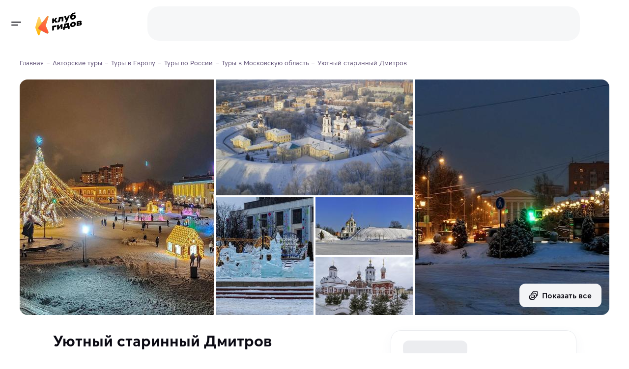

--- FILE ---
content_type: text/html
request_url: https://klubgidov.ru/rossiya/moskovskaya-oblast/uyutnyj-starinnyj-dmitrov-241730
body_size: 49361
content:
<!DOCTYPE html><html  class="light-theme" lang="ru"><head><meta charset="utf-8"><meta name="viewport" content="width=device-width, initial-scale=1"><script type="importmap">{"imports":{"#entry":"https://static.klubgidov.ru/_nuxt/BzccaLLS.js"}}</script><title>Уютный старинный Дмитров | Клуб Гидов</title><link rel="stylesheet" href="https://static.klubgidov.ru/_nuxt/entry.B3ZBWm4h.css" crossorigin><link rel="stylesheet" href="https://static.klubgidov.ru/_nuxt/default.Dv_w7Maz.css" crossorigin><link rel="stylesheet" href="https://static.klubgidov.ru/_nuxt/useSuccessRequestModal.CbYafLhC.css" crossorigin><link rel="stylesheet" href="https://static.klubgidov.ru/_nuxt/useRequestCallModal.meouCbxM.css" crossorigin><link rel="stylesheet" href="https://static.klubgidov.ru/_nuxt/SearchToursCount.Yp5fdWHG.css" crossorigin><link rel="stylesheet" href="https://static.klubgidov.ru/_nuxt/TourSelectionModeSheet.CNrY6DYs.css" crossorigin><link rel="stylesheet" href="https://static.klubgidov.ru/_nuxt/SearchDropdownFooter.DBbCP5yu.css" crossorigin><link rel="stylesheet" href="https://static.klubgidov.ru/_nuxt/PhoneContacts.n3AVRGS_.css" crossorigin><link rel="stylesheet" href="https://static.klubgidov.ru/_nuxt/SocialButton.BTq-TgAt.css" crossorigin><link rel="stylesheet" href="https://static.klubgidov.ru/_nuxt/SupportSchedule.BTub-zpS.css" crossorigin><link rel="stylesheet" href="https://static.klubgidov.ru/_nuxt/useSuccessRequestModal.Bkku0LME.css" crossorigin><link rel="stylesheet" href="https://static.klubgidov.ru/_nuxt/SocialsButtons.UwzxBJzA.css" crossorigin><link rel="stylesheet" href="https://static.klubgidov.ru/_nuxt/WebCallModal.CVx9nBFP.css" crossorigin><link rel="stylesheet" href="https://static.klubgidov.ru/_nuxt/TourPage.BqA_UGEu.css" crossorigin><link rel="stylesheet" href="https://static.klubgidov.ru/_nuxt/TourGuideCard.Dx6HSeNs.css" crossorigin><link rel="stylesheet" href="https://static.klubgidov.ru/_nuxt/TourArrivalList.BzNCxAx_.css" crossorigin><link rel="stylesheet" href="https://static.klubgidov.ru/_nuxt/FavoritesNotFound.BrNVgMV9.css" crossorigin><link rel="stylesheet" href="https://static.klubgidov.ru/_nuxt/TourAllComfortsDropdown.B7zEhe7G.css" crossorigin><link rel="stylesheet" href="https://static.klubgidov.ru/_nuxt/AdvantagesList.CrLn2fmY.css" crossorigin><link rel="stylesheet" href="https://static.klubgidov.ru/_nuxt/TourDiscountConditionsList.BYI2mGfB.css" crossorigin><link rel="stylesheet" href="https://static.klubgidov.ru/_nuxt/ReviewsList.CQkFkuWj.css" crossorigin><link rel="stylesheet" href="https://static.klubgidov.ru/_nuxt/VerifyCodeForm.CA5pR0HI.css" crossorigin><link rel="stylesheet" href="https://static.klubgidov.ru/_nuxt/MessengerSubscribeForm.Blhw5pae.css" crossorigin><link rel="stylesheet" href="https://static.klubgidov.ru/_nuxt/ReviewItem.BabL4PQm.css" crossorigin><link rel="stylesheet" href="https://static.klubgidov.ru/_nuxt/useCallOrganizerModal.DRLQFlTz.css" crossorigin><link rel="stylesheet" href="https://static.klubgidov.ru/_nuxt/useSuccessPdfModal.CA98MCpr.css" crossorigin><link rel="stylesheet" href="https://static.klubgidov.ru/_nuxt/ExcursionDateSelector.CmTkDeAQ.css" crossorigin><link rel="modulepreload" as="script" crossorigin href="https://static.klubgidov.ru/_nuxt/BzccaLLS.js"><link rel="modulepreload" as="script" crossorigin href="https://static.klubgidov.ru/_nuxt/DiE3YpaP.js"><link rel="modulepreload" as="script" crossorigin href="https://static.klubgidov.ru/_nuxt/1n26OH80.js"><link rel="modulepreload" as="script" crossorigin href="https://static.klubgidov.ru/_nuxt/-n4mi31Y.js"><link rel="modulepreload" as="script" crossorigin href="https://static.klubgidov.ru/_nuxt/CKVy-NNF.js"><link rel="modulepreload" as="script" crossorigin href="https://static.klubgidov.ru/_nuxt/D5HuZnff.js"><link rel="modulepreload" as="script" crossorigin href="https://static.klubgidov.ru/_nuxt/B-rXIATb.js"><link rel="modulepreload" as="script" crossorigin href="https://static.klubgidov.ru/_nuxt/AM9y54zd.js"><link rel="modulepreload" as="script" crossorigin href="https://static.klubgidov.ru/_nuxt/YlsxtGcC.js"><link rel="modulepreload" as="script" crossorigin href="https://static.klubgidov.ru/_nuxt/CXCq6GwK.js"><link rel="modulepreload" as="script" crossorigin href="https://static.klubgidov.ru/_nuxt/BPry9_1H.js"><link rel="modulepreload" as="script" crossorigin href="https://static.klubgidov.ru/_nuxt/2lq0l7nW.js"><link rel="modulepreload" as="script" crossorigin href="https://static.klubgidov.ru/_nuxt/BP-iUE1w.js"><link rel="modulepreload" as="script" crossorigin href="https://static.klubgidov.ru/_nuxt/B-ne336C.js"><link rel="modulepreload" as="script" crossorigin href="https://static.klubgidov.ru/_nuxt/C7bga_Cx.js"><link rel="modulepreload" as="script" crossorigin href="https://static.klubgidov.ru/_nuxt/BnL5f9nr.js"><link rel="modulepreload" as="script" crossorigin href="https://static.klubgidov.ru/_nuxt/Dzj-QbpC.js"><link rel="modulepreload" as="script" crossorigin href="https://static.klubgidov.ru/_nuxt/BLySdmQp.js"><link rel="modulepreload" as="script" crossorigin href="https://static.klubgidov.ru/_nuxt/DS-cglv7.js"><link rel="modulepreload" as="script" crossorigin href="https://static.klubgidov.ru/_nuxt/C_kDvMa4.js"><link rel="modulepreload" as="script" crossorigin href="https://static.klubgidov.ru/_nuxt/cIl-76Gn.js"><link rel="modulepreload" as="script" crossorigin href="https://static.klubgidov.ru/_nuxt/D2fpc90z.js"><link rel="modulepreload" as="script" crossorigin href="https://static.klubgidov.ru/_nuxt/cdVwqAOD.js"><link rel="modulepreload" as="script" crossorigin href="https://static.klubgidov.ru/_nuxt/Db8Ei9Oy.js"><link rel="modulepreload" as="script" crossorigin href="https://static.klubgidov.ru/_nuxt/BbrAYOTB.js"><link rel="modulepreload" as="script" crossorigin href="https://static.klubgidov.ru/_nuxt/CvgM8bZ3.js"><link rel="modulepreload" as="script" crossorigin href="https://static.klubgidov.ru/_nuxt/CuwWuiQq.js"><link rel="modulepreload" as="script" crossorigin href="https://static.klubgidov.ru/_nuxt/79rKTX9A.js"><link rel="modulepreload" as="script" crossorigin href="https://static.klubgidov.ru/_nuxt/CFMXRE4K.js"><link rel="modulepreload" as="script" crossorigin href="https://static.klubgidov.ru/_nuxt/B2RbQNsX.js"><link rel="modulepreload" as="script" crossorigin href="https://static.klubgidov.ru/_nuxt/Bo37ZWdr.js"><link rel="modulepreload" as="script" crossorigin href="https://static.klubgidov.ru/_nuxt/B-Fy1K0I.js"><link rel="modulepreload" as="script" crossorigin href="https://static.klubgidov.ru/_nuxt/B-PuRP0D.js"><link rel="modulepreload" as="script" crossorigin href="https://static.klubgidov.ru/_nuxt/B256EzlB.js"><link rel="modulepreload" as="script" crossorigin href="https://static.klubgidov.ru/_nuxt/Di1Wf9a8.js"><link rel="modulepreload" as="script" crossorigin href="https://static.klubgidov.ru/_nuxt/C_IaD97-.js"><link rel="modulepreload" as="script" crossorigin href="https://static.klubgidov.ru/_nuxt/CAf3q0r0.js"><link rel="modulepreload" as="script" crossorigin href="https://static.klubgidov.ru/_nuxt/nbwt_bGD.js"><link rel="modulepreload" as="script" crossorigin href="https://static.klubgidov.ru/_nuxt/rfbkagz2.js"><link rel="modulepreload" as="script" crossorigin href="https://static.klubgidov.ru/_nuxt/BYT6_K9a.js"><link rel="modulepreload" as="script" crossorigin href="https://static.klubgidov.ru/_nuxt/BhftEIt9.js"><link rel="modulepreload" as="script" crossorigin href="https://static.klubgidov.ru/_nuxt/CJ6hmHQf.js"><link rel="modulepreload" as="script" crossorigin href="https://static.klubgidov.ru/_nuxt/al2VQFYS.js"><link rel="modulepreload" as="script" crossorigin href="https://static.klubgidov.ru/_nuxt/D6bkGlTk.js"><link rel="modulepreload" as="script" crossorigin href="https://static.klubgidov.ru/_nuxt/Dug4pvzJ.js"><link rel="modulepreload" as="script" crossorigin href="https://static.klubgidov.ru/_nuxt/DNupT2al.js"><link rel="modulepreload" as="script" crossorigin href="https://static.klubgidov.ru/_nuxt/CqLAeI9I.js"><link rel="modulepreload" as="script" crossorigin href="https://static.klubgidov.ru/_nuxt/UTPOq76a.js"><link rel="modulepreload" as="script" crossorigin href="https://static.klubgidov.ru/_nuxt/Bn8E-7Rv.js"><link rel="modulepreload" as="script" crossorigin href="https://static.klubgidov.ru/_nuxt/BKfM--J7.js"><link rel="preload" as="fetch" fetchpriority="low" crossorigin="anonymous" href="https://static.klubgidov.ru/_nuxt/builds/meta/a8e5685f-ad0a-478b-b8cf-380914a16ce1.json"><link rel="icon" type="image/x-icon" id="favicon" href="/favicon.ico"><link rel="icon" type="image/svg+xml" id="favicon-svg" href="/favicon.svg"><script type="text/javascript">(function(w, d, s, h, id) {
        w.roistatProjectId = id;
        w.roistatHost = h;
        var p = d.location.protocol == "https:" ? "https://" : "http://";
        var u = /^.*roistat_visit=[^;]+(.*)?$/.test(d.cookie) ? "/dist/module.js" : "/api/site/1.0/"+id+"/init?referrer="+encodeURIComponent(d.location.href);
        var js = d.createElement(s); js.charset="UTF-8"; js.async = 1; js.src = p+h+u; var js2 = d.getElementsByTagName(s)[0]; js2.parentNode.insertBefore(js, js2);
      })(window, document, 'script', 'cloud.roistat.com', '1ddbf264d247474bc165b7ba44cd9a78');

      document.dispatchEvent(new Event('roistat:init'))</script><meta name="og:title" content="Уютный старинный Дмитров" property="og:title"><meta name="description" content="Авторский тур &quot;Уютный старинный Дмитров&quot; в Клубе Гидов. Окунитесь в атмосферу древности, насладитесь прекрасными видами и откройте для себя богатую историю этого места."><meta name="og:description" content="Авторский тур &quot;Уютный старинный Дмитров&quot; в Клубе Гидов. Окунитесь в атмосферу древности, насладитесь прекрасными видами и откройте для себя богатую историю этого места." property="og:description"><meta property="og:url" content="https://klubgidov.ru/rossiya/moskovskaya-oblast/uyutnyj-starinnyj-dmitrov-241730"><meta name="og:image" content="https://imcdn.klubgidov.ru/644x460/GC_77374c3f3a8c666c7ef919a9479290813d1086f7402045e70a1ce393960873f6.jpeg"><link rel="canonical" href="https://klubgidov.ru/rossiya/moskovskaya-oblast/uyutnyj-starinnyj-dmitrov-241730" data-hid="i18n-can"><script type="module" src="https://static.klubgidov.ru/_nuxt/BzccaLLS.js" crossorigin></script></head><body><!--teleport start anchor--><!----><!--teleport anchor--><div id="__nuxt"><!--[--><!--[--><!--[--><div class="default-layout"><header class="app-header" style=""><span></span> <div class="app-header__wrap"><div class="app-header__main"><div class="app-header__left"><button class="app-burger-button" aria-label="toggle menu"></button> <a href="/" class="app-logo" aria-label="На главную"><img src="https://static.klubgidov.ru/_nuxt/guidesclub.Yg_1Bd49.svg" width="95" class="app-logo__image" alt="Logo"></a></div> <div class="app-header__container container container--large"><div id="app-header-search" class="app-header__search"><!--[--><div class="as-skeleton is-lighten search-form-skeleton" style="width:100%;min-width:100%;height:auto;font-size:16px;"></div><!--]--></div> <span></span></div></div></div></header> <div class="app-main"><!--[--><aside class="app-aside" style="max-height:calc(100vh - 0px);"><!----> <!--teleport start--><!--teleport end--></aside> <div class="app-content"><!--[--><!--[--><div class="nuxt-loading-indicator" style="position:fixed;top:0;right:0;left:0;pointer-events:none;width:auto;height:3px;opacity:0;background:#793DFC;background-size:0% auto;transform:scaleX(0%);transform-origin:left;transition:transform 0.1s, height 0.4s, opacity 0.4s;z-index:999999;"></div> <div class="container content" itemscope itemtype="http://schema.org/TouristTrip"><div class="tour-page"><!----> <div class="tour-schema"><meta itemprop="name" content="😍 Уютный старинный Дмитров"> <meta itemprop="url" content="https://klubgidov.ru/rossiya/moskovskaya-oblast/uyutnyj-starinnyj-dmitrov-241730"> <meta itemprop="image" content="https://imcdn.klubgidov.ru/1200x00/GC_77374c3f3a8c666c7ef919a9479290813d1086f7402045e70a1ce393960873f6.jpeg"> <div itemprop="tripOrigin" itemscope itemtype="https://schema.org/Place"><meta itemprop="name" content="Московская область"> <div itemprop="address" itemscope itemtype="https://schema.org/PostalAddress"><meta itemprop="addressCountry" content="Россия"> <meta itemprop="addressRegion" content="Московская область"></div></div> <!----> <!--[--><!--]--></div> <div class="tour-intro"><ul itemscope itemtype="https://schema.org/BreadcrumbList" class="as-breadcrumbs"><!--[--><li class="as-breadcrumbs__item" itemprop="itemListElement" itemscope itemtype="https://schema.org/ListItem"><a class="as-breadcrumbs__link" itemtype="https://schema.org/Thing" itemprop="item" href="/"><span itemprop="name">Главная</span></a><meta itemprop="position" content="1"></li><li class="as-breadcrumbs__item" itemprop="itemListElement" itemscope itemtype="https://schema.org/ListItem"><a class="as-breadcrumbs__link" itemtype="https://schema.org/Thing" itemprop="item" href="/tours"><span itemprop="name">Авторские туры</span></a><meta itemprop="position" content="2"></li><li class="as-breadcrumbs__item" itemprop="itemListElement" itemscope itemtype="https://schema.org/ListItem"><a class="as-breadcrumbs__link" itemtype="https://schema.org/Thing" itemprop="item" href="/evropa"><span itemprop="name">Туры в Европу</span></a><meta itemprop="position" content="3"></li><li class="as-breadcrumbs__item" itemprop="itemListElement" itemscope itemtype="https://schema.org/ListItem"><a class="as-breadcrumbs__link" itemtype="https://schema.org/Thing" itemprop="item" href="/rossiya"><span itemprop="name">Туры по России</span></a><meta itemprop="position" content="4"></li><li class="as-breadcrumbs__item" itemprop="itemListElement" itemscope itemtype="https://schema.org/ListItem"><a class="as-breadcrumbs__link" itemtype="https://schema.org/Thing" itemprop="item" href="/rossiya/moskovskaya-oblast"><span itemprop="name">Туры в Московскую область</span></a><meta itemprop="position" content="5"></li><li class="as-breadcrumbs__item"><span class="as-breadcrumbs__link">Уютный старинный Дмитров</span></li><!--]--></ul> <div class="tour-intro__body"><div class="as-tile-gallery tour-intro__gallery" video-id><div class="as-tile-gallery-container"><div class="as-tile-gallery-body" style="grid-gap:4px;"><!--[--><div class="as-tile-gallery-item"><picture class="as-tile-picture"><!--[--><source media="(min-width: 992px)" srcset="
              https://imcdn.klubgidov.ru/424x480/GC_77374c3f3a8c666c7ef919a9479290813d1086f7402045e70a1ce393960873f6.jpeg,
              https://imcdn.klubgidov.ru/848x960/GC_77374c3f3a8c666c7ef919a9479290813d1086f7402045e70a1ce393960873f6.jpeg 2x
            "> <!----> <!----> <!----><!--]--><img src="https://imcdn.klubgidov.ru/250x300/GC_77374c3f3a8c666c7ef919a9479290813d1086f7402045e70a1ce393960873f6.jpeg" srcset="https://imcdn.klubgidov.ru/500x600/GC_77374c3f3a8c666c7ef919a9479290813d1086f7402045e70a1ce393960873f6.jpeg 2x" class="as-tile-picture__image" loading="lazy"></picture><!----></div><div class="as-tile-gallery-item"><picture class="as-tile-picture"><!--[--><!----> <source media="(min-width: 992px)" srcset="
              https://imcdn.klubgidov.ru/427x236/GC_46f484b8b9956bb1ffe26ed8543489d668d288351709cfc1927e1a1c61191fa3.jpeg,
              https://imcdn.klubgidov.ru/854x472/GC_46f484b8b9956bb1ffe26ed8543489d668d288351709cfc1927e1a1c61191fa3.jpeg 2x
            "> <!----> <!----><!--]--><img src="https://imcdn.klubgidov.ru/250x300/GC_46f484b8b9956bb1ffe26ed8543489d668d288351709cfc1927e1a1c61191fa3.jpeg" srcset="https://imcdn.klubgidov.ru/500x600/GC_46f484b8b9956bb1ffe26ed8543489d668d288351709cfc1927e1a1c61191fa3.jpeg 2x" class="as-tile-picture__image" loading="lazy"></picture><!----></div><div class="as-tile-gallery-item"><picture class="as-tile-picture"><!--[--><source media="(min-width: 992px)" srcset="
              https://imcdn.klubgidov.ru/424x480/GC_bcc2a91c232b6461e1e6839b0e88e5a4c6953cfa01a9c826df8b2cffd774e51b.jpeg,
              https://imcdn.klubgidov.ru/848x960/GC_bcc2a91c232b6461e1e6839b0e88e5a4c6953cfa01a9c826df8b2cffd774e51b.jpeg 2x
            "> <!----> <!----> <!----><!--]--><img src="https://imcdn.klubgidov.ru/250x300/GC_bcc2a91c232b6461e1e6839b0e88e5a4c6953cfa01a9c826df8b2cffd774e51b.jpeg" srcset="https://imcdn.klubgidov.ru/500x600/GC_bcc2a91c232b6461e1e6839b0e88e5a4c6953cfa01a9c826df8b2cffd774e51b.jpeg 2x" class="as-tile-picture__image" loading="lazy"></picture><!----></div><div class="as-tile-gallery-item"><picture class="as-tile-picture"><!--[--><!----> <!----> <source media="(min-width: 992px)" srcset="
              https://imcdn.klubgidov.ru/212x240/GC_8dd011b8f531050ee6c03975e29e6b1b4b28208a577cb08ecb2342bce810d20d.jpeg,
              https://imcdn.klubgidov.ru/424x480/GC_8dd011b8f531050ee6c03975e29e6b1b4b28208a577cb08ecb2342bce810d20d.jpeg 2x
            "> <!----><!--]--><img src="https://imcdn.klubgidov.ru/250x300/GC_8dd011b8f531050ee6c03975e29e6b1b4b28208a577cb08ecb2342bce810d20d.jpeg" srcset="https://imcdn.klubgidov.ru/500x600/GC_8dd011b8f531050ee6c03975e29e6b1b4b28208a577cb08ecb2342bce810d20d.jpeg 2x" class="as-tile-picture__image" loading="lazy"></picture><!----></div><div class="as-tile-gallery-item"><picture class="as-tile-picture"><!--[--><!----> <!----> <!----> <source media="(min-width: 992px)" srcset="
              https://imcdn.klubgidov.ru/212x118/GC_b30cb93d44266dc27548c30386cbbbf16cb0263854461c0314550583861f89ec.jpeg,
              https://imcdn.klubgidov.ru/427x236/GC_b30cb93d44266dc27548c30386cbbbf16cb0263854461c0314550583861f89ec.jpeg 2x
            "><!--]--><img src="https://imcdn.klubgidov.ru/250x300/GC_b30cb93d44266dc27548c30386cbbbf16cb0263854461c0314550583861f89ec.jpeg" srcset="https://imcdn.klubgidov.ru/500x600/GC_b30cb93d44266dc27548c30386cbbbf16cb0263854461c0314550583861f89ec.jpeg 2x" class="as-tile-picture__image" loading="lazy"></picture><!----></div><div class="as-tile-gallery-item"><picture class="as-tile-picture"><!--[--><!----> <!----> <!----> <source media="(min-width: 992px)" srcset="
              https://imcdn.klubgidov.ru/212x118/GC_8a5704e166caa31130310f24f77becf3948b9dc1535f59d5a0b97bc5e2379a96.jpeg,
              https://imcdn.klubgidov.ru/427x236/GC_8a5704e166caa31130310f24f77becf3948b9dc1535f59d5a0b97bc5e2379a96.jpeg 2x
            "><!--]--><img src="https://imcdn.klubgidov.ru/250x300/GC_8a5704e166caa31130310f24f77becf3948b9dc1535f59d5a0b97bc5e2379a96.jpeg" srcset="https://imcdn.klubgidov.ru/500x600/GC_8a5704e166caa31130310f24f77becf3948b9dc1535f59d5a0b97bc5e2379a96.jpeg 2x" class="as-tile-picture__image" loading="lazy"></picture><div class="as-tile-gallery__button"><button type="button" class="as-button is-secondary as-tile-gallery__button"><span class="as-button__body"><span class="as-button__prepend"><!--[--><svg xmlns="http://www.w3.org/2000/svg" class="svg-icon"><use href="/_nuxt/index.-Oe7tP5j.svg#i-icon-gallery"></use></svg><!--]--></span><!--[--> Показать все<!--]--><!----></span><!----></button></div></div><!--]--></div><div class="as-tile-gallery-pagination"></div></div></div></div></div> <div class="tour-page__container"><main class="tour-page__content"><!----> <section class="tour-section tour-page__section-resume" id="overview"><!--[--><div class="tour-resume"><h1 class="tour-resume__title h2">Уютный старинный Дмитров</h1> <ul class="tour-resume__subtitle"><li class="tour-resume__subtitle-item is-actions"><button type="button" class="as-button is-secondary is-x-small tour-resume__button" aria-label="Добавить в избранное"><span class="as-button__body"><span class="as-button__prepend"><!--[--><!--[--><svg xmlns="http://www.w3.org/2000/svg" class="svg-icon"><use href="/_nuxt/index.-Oe7tP5j.svg#i-icon-like-outline"></use></svg><!--]--><!--]--></span><!--[--> <!--[-->В избранное<!--]--><!--]--><!----></span><!----></button> <span></span></li> <!----> <li class="tour-resume__subtitle-item"><ul class="comma-splitted-list"><!--[--><li><a href="/rossiya/moskovskaya-oblast" class="" target="_blank">Московская область</a></li><!--]--></ul></li> <li class="tour-resume__subtitle-item is-duration"><!--[-->3 дня <!--[-->
              (2 ночи)
            <!--]--><!--]--></li></ul> <div class="as-card has-shadow tour-organizer-resume-card tour-resume__organizer"><!--[--><div class="as-card__body tour-organizer-resume-card__body"><!--[--><div class="tour-organizer-resume-card__avatar"><span class="as-avatar is-rounded" style="width:64px;min-width:64px;height:64px;font-size:21px;"><img class="as-avatar__image" src="https://imcdn.klubgidov.ru/64x64/GC_c64f6ef940a13c3c9bf2979645bb16ea858cf77df840860d0d035b9ec77bbb1b.jpeg" srcset="https://imcdn.klubgidov.ru/128x128/GC_c64f6ef940a13c3c9bf2979645bb16ea858cf77df840860d0d035b9ec77bbb1b.jpeg 2x" alt="Photo Юлия П." width="64" height="64" loading="lazy"></span> <!----></div> <div class="tour-organizer-resume-card__content"><div class="tour-organizer-resume-card__name">Юлия П. <!----></div> <div class="tour-organizer-resume-card__subtitle">Организатор путешествия</div> <a class="tour-organizer-resume-card__link" href="/tours?organizerId=3353" target="_blank">Все туры организатора</a></div><!--]--></div><!--]--></div> <div class="as-row as-row tour-resume__row"><!--[--><div class="as-col is-12 sm:is-auto tour-resume__col"><!--[--><div class="tour-resume__col-title">Сложность <!--[--><span><!--[--><button type="button" class="as-info-button" id="ref-v-0-0-2" aria-haspopup="true" aria-expanded="false"><svg xmlns="http://www.w3.org/2000/svg" class="svg-icon"><use href="/_nuxt/index.-Oe7tP5j.svg#i-icon-info"></use></svg></button><!--]--></span><span></span><!--]--></div> <div class="tour-resume__col-list"><div class="tour-base-indicator">Легкий <div class="as-indicator tour-base-indicator__dots"><!--[--><span class="as-indicator__item is-min is-active"></span><span class="as-indicator__item is-min"></span><span class="as-indicator__item is-min"></span><span class="as-indicator__item is-min"></span><!--]--></div></div></div> <button class="tour-resume__col-button">К маршруту</button><!--]--></div> <div class="as-col is-12 sm:is-auto tour-resume__col"><!--[--><div class="tour-resume__col-title">Комфорт <!--[--><span><!--[--><button type="button" class="as-info-button" id="ref-v-0-0-3" aria-haspopup="true" aria-expanded="false"><svg xmlns="http://www.w3.org/2000/svg" class="svg-icon"><use href="/_nuxt/index.-Oe7tP5j.svg#i-icon-info"></use></svg></button><!--]--></span><span></span><!--]--></div> <div class="tour-resume__col-list"><!--[--><div class="tour-resume__col-item"><div class="tour-base-indicator">Выше среднего <div class="as-indicator tour-base-indicator__dots"><!--[--><span class="as-indicator__item is-default is-active"></span><span class="as-indicator__item is-default is-active"></span><span class="as-indicator__item is-default is-active"></span><span class="as-indicator__item is-default is-active"></span><span class="as-indicator__item is-default"></span><!--]--></div></div></div><!--]--></div> <button class="tour-resume__col-button">К проживанию</button><!--]--></div> <!----> <div class="as-col is-12 sm:is-auto tour-resume__col"><!--[--><div class="tour-resume__col-title">Размер группы <!----></div> <div class="tour-resume__col-text">5-20 туристов, от 5 лет</div><!--]--></div> <!----><!--]--></div></div><!--]--></section> <section id="tour-booking-form" class="tour-section tour-page__section-booking"><div class="tour-page__outlined-card tour-page__booking-form-container"><form method="post" class="tour-booking-form" data-testid="form"><div class="tour-booking-form__price" data-testid="price-info"><!----> <span class="display-price tour-booking-form__price-value h2"><!--[--><div class="as-skeleton display-price__skeleton" style="width:100%;min-width:100%;height:1em;font-size:inherit;"></div><!--]--> <span style="display:none;">16 700 ₽</span></span> <!----></div> <div class="tour-booking-form__price-caption"><!--[-->за туриста за 3 дня<!--]--></div> <!----> <!----> <!--[--><div class="tour-booking-form__label">Место начала тура</div> <div class="tour-booking-form__hint">Московская область, Дмитров</div> <!----><!--]--> <!--[--><div class="as-message as-message--accent-light as-message--dense tour-booking-form__alert" role="alert" data-testid="no-dates-alert"><!----><div class="as-message__body"><!----><div class="as-message__text"><!--[--> <div class="tour-booking-form__alert-title">Даты и стоимость тура уточняются</div> <p class="tour-booking-form__alert-text">Отправьте заявку, чтобы узнать актуальную информацию.</p><!--]--></div></div><div class="as-message__append"><!--[--><div class="icon-background is-accent is-large"><!--[--><svg xmlns="http://www.w3.org/2000/svg" class="svg-icon is-large"><use href="/_nuxt/index.-Oe7tP5j.svg#i-icon-info"></use></svg><!--]--></div><!--]--></div></div> <button type="button" class="as-button is-accent is-block is-x-large tour-booking-form__book-btn" data-testid="learn-more-button"><span class="as-button__body"><!----><!--[-->Запросить информацию<!--]--><!----></span><!----></button><!--]--></form></div></section> <section class="tour-section tour-description"><!--[--><div class="article-text tour-description__text" itemprop="description"><p>Окунитесь в атмосферу древности, насладитесь прекрасными видами и откройте для себя богатую историю этого места.</p></div> <div class="as-row as-row tour-impressions-list tour-description__impressions" id="impressions"><!--[--><!--[--><div class="as-col is-12 sm:is-8"><!--[--><!--[--><div class="tour-impressions-list__item"><!--[--><div class="impression-card"><div class="impression-card__image-container"><picture><!--[--><source type="image/webp" srcset="
          https://imcdn.klubgidov.ru/200x200/GC_46f484b8b9956bb1ffe26ed8543489d668d288351709cfc1927e1a1c61191fa3.webp,
          https://imcdn.klubgidov.ru/400x400/GC_46f484b8b9956bb1ffe26ed8543489d668d288351709cfc1927e1a1c61191fa3.webp 2x
        "><!--]--> <img src="https://imcdn.klubgidov.ru/200x200/GC_46f484b8b9956bb1ffe26ed8543489d668d288351709cfc1927e1a1c61191fa3.jpeg" srcset="https://imcdn.klubgidov.ru/400x400/GC_46f484b8b9956bb1ffe26ed8543489d668d288351709cfc1927e1a1c61191fa3.jpeg 2x" loading="lazy" alt class="impression-card__image"></picture></div> <div class="impression-card__body"><div class="impression-card__title">Дмитровский кремль</div> <div class="impression-card__text">Дмитровский кремль — это место, которое оставляет незабываемые впечатления у посетителей. Кремль имеет более 800-летнюю историю</div></div></div><!--]--></div><div class="tour-impressions-list__item"><!--[--><div class="impression-card"><div class="impression-card__image-container"><picture><!--[--><source type="image/webp" srcset="
          https://imcdn.klubgidov.ru/200x200/GC_417315e02b72e66ef6c47f2302ac26ca18c0a548e9d3bc0688fde79a55c3d53e.webp,
          https://imcdn.klubgidov.ru/400x400/GC_417315e02b72e66ef6c47f2302ac26ca18c0a548e9d3bc0688fde79a55c3d53e.webp 2x
        "><!--]--> <img src="https://imcdn.klubgidov.ru/200x200/GC_417315e02b72e66ef6c47f2302ac26ca18c0a548e9d3bc0688fde79a55c3d53e.jpeg" srcset="https://imcdn.klubgidov.ru/400x400/GC_417315e02b72e66ef6c47f2302ac26ca18c0a548e9d3bc0688fde79a55c3d53e.jpeg 2x" loading="lazy" alt class="impression-card__image"></picture></div> <div class="impression-card__body"><div class="impression-card__title">Памятник Юрию Долгорукому</div> <div class="impression-card__text">Создателем города стал великий князь Юрий Долгорукий</div></div></div><!--]--></div><div class="tour-impressions-list__item"><!--[--><div class="impression-card"><div class="impression-card__image-container"><picture><!--[--><source type="image/webp" srcset="
          https://imcdn.klubgidov.ru/200x200/GC_8a5704e166caa31130310f24f77becf3948b9dc1535f59d5a0b97bc5e2379a96.webp,
          https://imcdn.klubgidov.ru/400x400/GC_8a5704e166caa31130310f24f77becf3948b9dc1535f59d5a0b97bc5e2379a96.webp 2x
        "><!--]--> <img src="https://imcdn.klubgidov.ru/200x200/GC_8a5704e166caa31130310f24f77becf3948b9dc1535f59d5a0b97bc5e2379a96.jpeg" srcset="https://imcdn.klubgidov.ru/400x400/GC_8a5704e166caa31130310f24f77becf3948b9dc1535f59d5a0b97bc5e2379a96.jpeg 2x" loading="lazy" alt class="impression-card__image"></picture></div> <div class="impression-card__body"><div class="impression-card__title">Николо-Пешношский монастырь</div> <div class="impression-card__text">Это место, которое оставляет глубокие и впечатляющие впечатления. Монастырь расположен в живописной природной среде, окруженной лесами и озерами</div></div></div><!--]--></div><!--]--><!--]--></div><!--]--><!--]--></div> <ul class="tour-description__tags"><!--[--><li itemprop="touristType" content="Экскурсионные туры"><a href="/ehkskursionnye-tury" class="as-chip is-secondary is-clickable is-rounded is-outlined is-large tour-description__tag-link" tabindex="0"><span class="as-chip__prepend"><!--[--><svg xmlns="http://www.w3.org/2000/svg" class="svg-icon"><use href="/_nuxt/rest-kinds.CgL6487N.svg#i-icon-18"></use></svg><!--]--></span><!--[--> Экскурсионные туры<!--]--><!----></a></li><li itemprop="touristType" content="Пешие туры"><a href="/peshie-tury" class="as-chip is-secondary is-clickable is-rounded is-outlined is-large tour-description__tag-link" tabindex="0"><span class="as-chip__prepend"><!--[--><svg xmlns="http://www.w3.org/2000/svg" class="svg-icon"><use href="/_nuxt/rest-kinds.CgL6487N.svg#i-icon-7"></use></svg><!--]--></span><!--[--> Пешие туры<!--]--><!----></a></li><li itemprop="touristType" content="Комбинированные туры"><a href="/kombinirovannye-tury" class="as-chip is-secondary is-clickable is-rounded is-outlined is-large tour-description__tag-link" tabindex="0"><span class="as-chip__prepend"><!--[--><svg xmlns="http://www.w3.org/2000/svg" class="svg-icon"><use href="/_nuxt/rest-kinds.CgL6487N.svg#i-icon-15"></use></svg><!--]--></span><!--[--> Комбинированные туры<!--]--><!----></a></li><!--]--></ul><!--]--></section> <!----> <!----> <!--[--><section class="tour-section tour-program" id="route" itemprop="itinerary" itemscope itemtype="https://schema.org/ItemList"><!--[--><div class="tour-program__heading"><h2 class="tour-section-title tour-program__title"><!--[-->Маршрут<!--]--></h2> <!--[--><button type="button" class="as-link-button is-negative is-bold tour-page__expand-button"><span class="as-link-button__body"><!----><!--[-->Раскрыть все<!--]--><!----></span><!----></button><!--]--></div> <!--[--><button type="button" class="as-button is-secondary is-block tour-program__block-button"><span class="as-button__body"><span class="as-button__prepend"><!--[--><svg xmlns="http://www.w3.org/2000/svg" class="svg-icon is-x-large"><use href="/_nuxt/index.-Oe7tP5j.svg#i-icon-pdf"></use></svg><!--]--></span><!--[--> Получить программу тура в PDF<!--]--><!----></span><!----></button> <!--[--><div class="as-collapse is-active has-prepend tour-program__collapse" itemprop="itemListElement" itemscope itemtype="https://schema.org/TouristAttraction"><div class="as-collapse__header"><span class="as-collapse__prepend"><!--[-->1 день<!--]--></span><div class="as-collapse__heading"><div class="as-collapse__title"><!--[--><span itemprop="name">Знакомство с местностью</span><!--]--></div><div class="as-collapse__actions"><!--[--><!--]--><button class="as-collapse__close-button" aria-label="Закрыть"><svg xmlns="http://www.w3.org/2000/svg" class="svg-icon"><use href="/_nuxt/index.-Oe7tP5j.svg#i-icon-chevron-down"></use></svg></button><!--[--><!--]--></div></div></div><div style="" class="as-collapse-transition"><div class="as-collapse-transition__body scale-in"><!--[--><div class="as-collapse__body"><!--[--><div class="article-text tour-program__collapse-text"><p>14:00 - 17:30 Прибытия в отель.</p><p>18:00 - 19:00 Расслабитесь и насладитесь ужином.</p><p>19:30 - 21:30 У Вас будет свободное время, чтобы исследовать окрестности и насладиться атмосферой старинного города.</p><p>22:00 - 00:00 Посещение спа-зоны, где вы сможете расслабиться в финской сауне, поплавать в бассейне с морской водой и насладиться гидромассажем.</p></div> <div class="as-row as-row photos-previews"><!--[--><!--[--><div class="as-col is-8 photos-previews__col"><!--[--><div class="photos-previews__item"><picture><!--[--><source media="(max-width: 576px)" type="image/jpeg" srcset="
            https://imcdn.klubgidov.ru/150x95/GC_5978a061ecb6a38c9f5134b1fc197237ab53ca58a303ff37592fd68d21287bc8.jpeg,
            https://imcdn.klubgidov.ru/300x190/GC_5978a061ecb6a38c9f5134b1fc197237ab53ca58a303ff37592fd68d21287bc8.jpeg 2x
          "><source media="(max-width: 576px)" type="image/webp" srcset="
            https://imcdn.klubgidov.ru/150x95/GC_5978a061ecb6a38c9f5134b1fc197237ab53ca58a303ff37592fd68d21287bc8.webp,
            https://imcdn.klubgidov.ru/300x190/GC_5978a061ecb6a38c9f5134b1fc197237ab53ca58a303ff37592fd68d21287bc8.webp 2x
          "><source type="image/webp" srcset="
            https://imcdn.klubgidov.ru/185x122/GC_5978a061ecb6a38c9f5134b1fc197237ab53ca58a303ff37592fd68d21287bc8.webp,
            https://imcdn.klubgidov.ru/370x244/GC_5978a061ecb6a38c9f5134b1fc197237ab53ca58a303ff37592fd68d21287bc8.webp 2x
          "><source type="image/jpeg" srcset="
            https://imcdn.klubgidov.ru/185x122/GC_5978a061ecb6a38c9f5134b1fc197237ab53ca58a303ff37592fd68d21287bc8.jpeg,
            https://imcdn.klubgidov.ru/370x244/GC_5978a061ecb6a38c9f5134b1fc197237ab53ca58a303ff37592fd68d21287bc8.jpeg 2x
          "><!--]--> <img src="https://imcdn.klubgidov.ru/185x122/GC_5978a061ecb6a38c9f5134b1fc197237ab53ca58a303ff37592fd68d21287bc8.jpeg" srcset="https://imcdn.klubgidov.ru/370x244/GC_5978a061ecb6a38c9f5134b1fc197237ab53ca58a303ff37592fd68d21287bc8.jpeg 2x" loading="lazy" alt class="photos-previews__image" height="122"></picture> <!----></div><!--]--></div><div class="as-col is-8 photos-previews__col"><!--[--><div class="photos-previews__item"><picture><!--[--><source media="(max-width: 576px)" type="image/jpeg" srcset="
            https://imcdn.klubgidov.ru/150x95/GC_44cc9eeec85dae536f0cf0b4bab4a164c840b056657c796575d5b770a58e2b4e.jpeg,
            https://imcdn.klubgidov.ru/300x190/GC_44cc9eeec85dae536f0cf0b4bab4a164c840b056657c796575d5b770a58e2b4e.jpeg 2x
          "><source media="(max-width: 576px)" type="image/webp" srcset="
            https://imcdn.klubgidov.ru/150x95/GC_44cc9eeec85dae536f0cf0b4bab4a164c840b056657c796575d5b770a58e2b4e.webp,
            https://imcdn.klubgidov.ru/300x190/GC_44cc9eeec85dae536f0cf0b4bab4a164c840b056657c796575d5b770a58e2b4e.webp 2x
          "><source type="image/webp" srcset="
            https://imcdn.klubgidov.ru/185x122/GC_44cc9eeec85dae536f0cf0b4bab4a164c840b056657c796575d5b770a58e2b4e.webp,
            https://imcdn.klubgidov.ru/370x244/GC_44cc9eeec85dae536f0cf0b4bab4a164c840b056657c796575d5b770a58e2b4e.webp 2x
          "><source type="image/jpeg" srcset="
            https://imcdn.klubgidov.ru/185x122/GC_44cc9eeec85dae536f0cf0b4bab4a164c840b056657c796575d5b770a58e2b4e.jpeg,
            https://imcdn.klubgidov.ru/370x244/GC_44cc9eeec85dae536f0cf0b4bab4a164c840b056657c796575d5b770a58e2b4e.jpeg 2x
          "><!--]--> <img src="https://imcdn.klubgidov.ru/185x122/GC_44cc9eeec85dae536f0cf0b4bab4a164c840b056657c796575d5b770a58e2b4e.jpeg" srcset="https://imcdn.klubgidov.ru/370x244/GC_44cc9eeec85dae536f0cf0b4bab4a164c840b056657c796575d5b770a58e2b4e.jpeg 2x" loading="lazy" alt class="photos-previews__image" height="122"></picture> <!----></div><!--]--></div><!--]--><!--]--></div><!--]--></div><!--]--></div></div></div><div class="as-collapse has-prepend tour-program__collapse" itemprop="itemListElement" itemscope itemtype="https://schema.org/TouristAttraction"><div class="as-collapse__header"><span class="as-collapse__prepend"><!--[-->2 день<!--]--></span><div class="as-collapse__heading"><div class="as-collapse__title"><!--[--><span itemprop="name">Храмы Дмитрова</span><!--]--></div><div class="as-collapse__actions"><!--[--><!--]--><button class="as-collapse__close-button" aria-label="Открыть"><svg xmlns="http://www.w3.org/2000/svg" class="svg-icon"><use href="/_nuxt/index.-Oe7tP5j.svg#i-icon-chevron-down"></use></svg></button><!--[--><!--]--></div></div></div><div style="display:none;" class="as-collapse-transition"><div class="as-collapse-transition__body fade-out"><!--[--><div class="as-collapse__body"><!--[--><div class="article-text tour-program__collapse-text"><p>08:00 - 10:00 Роскошный завтрак в отеле.</p><p>10:30 - 12:30 Отправитесь на увлекательную экскурсию по Дмитровскому Кремлю. Вы посетите Кафедральный собор Успения Пресвятой Богородицы, где вас ждет потрясающая архитектура и богатая история.<br />13:00 - 14:00 Обед.</p><p>14:30 - 17:50 Отправитесь в Николо-Пешношский монастырь, который восхитит вас своей красотой и духовной атмосферой.</p><p>19:00 - 20:00 Насладитесь ужином и поделиться впечатлениями с другими участниками тура.</p></div> <div class="as-row as-row photos-previews"><!--[--><!--[--><div class="as-col is-8 photos-previews__col"><!--[--><div class="photos-previews__item"><picture><!--[--><source media="(max-width: 576px)" type="image/jpeg" srcset="
            https://imcdn.klubgidov.ru/150x95/GC_f0066f2e009b7a6232f46e36e0a60d36491cf615562ef5a76f1c19c33839231a.jpeg,
            https://imcdn.klubgidov.ru/300x190/GC_f0066f2e009b7a6232f46e36e0a60d36491cf615562ef5a76f1c19c33839231a.jpeg 2x
          "><source media="(max-width: 576px)" type="image/webp" srcset="
            https://imcdn.klubgidov.ru/150x95/GC_f0066f2e009b7a6232f46e36e0a60d36491cf615562ef5a76f1c19c33839231a.webp,
            https://imcdn.klubgidov.ru/300x190/GC_f0066f2e009b7a6232f46e36e0a60d36491cf615562ef5a76f1c19c33839231a.webp 2x
          "><source type="image/webp" srcset="
            https://imcdn.klubgidov.ru/185x122/GC_f0066f2e009b7a6232f46e36e0a60d36491cf615562ef5a76f1c19c33839231a.webp,
            https://imcdn.klubgidov.ru/370x244/GC_f0066f2e009b7a6232f46e36e0a60d36491cf615562ef5a76f1c19c33839231a.webp 2x
          "><source type="image/jpeg" srcset="
            https://imcdn.klubgidov.ru/185x122/GC_f0066f2e009b7a6232f46e36e0a60d36491cf615562ef5a76f1c19c33839231a.jpeg,
            https://imcdn.klubgidov.ru/370x244/GC_f0066f2e009b7a6232f46e36e0a60d36491cf615562ef5a76f1c19c33839231a.jpeg 2x
          "><!--]--> <img src="https://imcdn.klubgidov.ru/185x122/GC_f0066f2e009b7a6232f46e36e0a60d36491cf615562ef5a76f1c19c33839231a.jpeg" srcset="https://imcdn.klubgidov.ru/370x244/GC_f0066f2e009b7a6232f46e36e0a60d36491cf615562ef5a76f1c19c33839231a.jpeg 2x" loading="lazy" alt class="photos-previews__image" height="122"></picture> <!----></div><!--]--></div><div class="as-col is-8 photos-previews__col"><!--[--><div class="photos-previews__item"><picture><!--[--><source media="(max-width: 576px)" type="image/jpeg" srcset="
            https://imcdn.klubgidov.ru/150x95/GC_61f8799368f7347e9643b1dca140fc8a551d8c3696b3db92f1fc8331aedc6ba1.jpeg,
            https://imcdn.klubgidov.ru/300x190/GC_61f8799368f7347e9643b1dca140fc8a551d8c3696b3db92f1fc8331aedc6ba1.jpeg 2x
          "><source media="(max-width: 576px)" type="image/webp" srcset="
            https://imcdn.klubgidov.ru/150x95/GC_61f8799368f7347e9643b1dca140fc8a551d8c3696b3db92f1fc8331aedc6ba1.webp,
            https://imcdn.klubgidov.ru/300x190/GC_61f8799368f7347e9643b1dca140fc8a551d8c3696b3db92f1fc8331aedc6ba1.webp 2x
          "><source type="image/webp" srcset="
            https://imcdn.klubgidov.ru/185x122/GC_61f8799368f7347e9643b1dca140fc8a551d8c3696b3db92f1fc8331aedc6ba1.webp,
            https://imcdn.klubgidov.ru/370x244/GC_61f8799368f7347e9643b1dca140fc8a551d8c3696b3db92f1fc8331aedc6ba1.webp 2x
          "><source type="image/jpeg" srcset="
            https://imcdn.klubgidov.ru/185x122/GC_61f8799368f7347e9643b1dca140fc8a551d8c3696b3db92f1fc8331aedc6ba1.jpeg,
            https://imcdn.klubgidov.ru/370x244/GC_61f8799368f7347e9643b1dca140fc8a551d8c3696b3db92f1fc8331aedc6ba1.jpeg 2x
          "><!--]--> <img src="https://imcdn.klubgidov.ru/185x122/GC_61f8799368f7347e9643b1dca140fc8a551d8c3696b3db92f1fc8331aedc6ba1.jpeg" srcset="https://imcdn.klubgidov.ru/370x244/GC_61f8799368f7347e9643b1dca140fc8a551d8c3696b3db92f1fc8331aedc6ba1.jpeg 2x" loading="lazy" alt class="photos-previews__image" height="122"></picture> <!----></div><!--]--></div><div class="as-col is-8 photos-previews__col"><!--[--><div class="photos-previews__item"><picture><!--[--><source media="(max-width: 576px)" type="image/jpeg" srcset="
            https://imcdn.klubgidov.ru/150x95/GC_e4f137ccd5a6c4836512e302a47b7a481ef5570ce110cb693d4f326460955a01.jpeg,
            https://imcdn.klubgidov.ru/300x190/GC_e4f137ccd5a6c4836512e302a47b7a481ef5570ce110cb693d4f326460955a01.jpeg 2x
          "><source media="(max-width: 576px)" type="image/webp" srcset="
            https://imcdn.klubgidov.ru/150x95/GC_e4f137ccd5a6c4836512e302a47b7a481ef5570ce110cb693d4f326460955a01.webp,
            https://imcdn.klubgidov.ru/300x190/GC_e4f137ccd5a6c4836512e302a47b7a481ef5570ce110cb693d4f326460955a01.webp 2x
          "><source type="image/webp" srcset="
            https://imcdn.klubgidov.ru/185x122/GC_e4f137ccd5a6c4836512e302a47b7a481ef5570ce110cb693d4f326460955a01.webp,
            https://imcdn.klubgidov.ru/370x244/GC_e4f137ccd5a6c4836512e302a47b7a481ef5570ce110cb693d4f326460955a01.webp 2x
          "><source type="image/jpeg" srcset="
            https://imcdn.klubgidov.ru/185x122/GC_e4f137ccd5a6c4836512e302a47b7a481ef5570ce110cb693d4f326460955a01.jpeg,
            https://imcdn.klubgidov.ru/370x244/GC_e4f137ccd5a6c4836512e302a47b7a481ef5570ce110cb693d4f326460955a01.jpeg 2x
          "><!--]--> <img src="https://imcdn.klubgidov.ru/185x122/GC_e4f137ccd5a6c4836512e302a47b7a481ef5570ce110cb693d4f326460955a01.jpeg" srcset="https://imcdn.klubgidov.ru/370x244/GC_e4f137ccd5a6c4836512e302a47b7a481ef5570ce110cb693d4f326460955a01.jpeg 2x" loading="lazy" alt class="photos-previews__image" height="122"></picture> <!----></div><!--]--></div><!--]--><!--]--></div><!--]--></div><!--]--></div></div></div><div class="as-collapse has-prepend tour-program__collapse" itemprop="itemListElement" itemscope itemtype="https://schema.org/TouristAttraction"><div class="as-collapse__header"><span class="as-collapse__prepend"><!--[-->3 день<!--]--></span><div class="as-collapse__heading"><div class="as-collapse__title"><!--[--><span itemprop="name">Прощаемся с городом</span><!--]--></div><div class="as-collapse__actions"><!--[--><!--]--><button class="as-collapse__close-button" aria-label="Открыть"><svg xmlns="http://www.w3.org/2000/svg" class="svg-icon"><use href="/_nuxt/index.-Oe7tP5j.svg#i-icon-chevron-down"></use></svg></button><!--[--><!--]--></div></div></div><div style="display:none;" class="as-collapse-transition"><div class="as-collapse-transition__body fade-out"><!--[--><div class="as-collapse__body"><!--[--><div class="article-text tour-program__collapse-text"><p>08:00 - 10:00 Вкусный завтрак в отеле.</p><p>10:00 - 11:45 Свободное время.</p><p>12:00 Выселение из отеля.</p></div> <!----><!--]--></div><!--]--></div></div></div><!--]--> <!----><!--]--> <div class="tour-difficulty-card"><div class="tour-difficulty-card__label">Сложность <!--[--><span><!--[--><button type="button" class="as-info-button" id="ref-v-0-0-16" aria-haspopup="true" aria-expanded="false"><svg xmlns="http://www.w3.org/2000/svg" class="svg-icon"><use href="/_nuxt/index.-Oe7tP5j.svg#i-icon-info"></use></svg></button><!--]--></span><span></span><!--]--></div> <!--[--><div class="tour-difficulty-card__value"><span class="tour-difficulty-card__caption">Легкий</span> <div class="as-indicator tour-difficulty-card__dots"><!--[--><span class="as-indicator__item is-min is-active"></span><span class="as-indicator__item is-min"></span><span class="as-indicator__item is-min"></span><span class="as-indicator__item is-min"></span><!--]--></div></div> <div class="tour-difficulty-card__description">Физическая нагрузка минимальна. Подходит для всех, вне зависимости от физической подготовки и возраста</div><!--]--> <!--[--><div class="tour-difficulty-card__title">Комментарий организатора</div> <div class="tour-difficulty-card__text article-text"><p>Программа несложная. По городу гуляем пешком, в монастырь и обратно едем на комфортабельном автобусе.</p></div><!--]--></div><!--]--></section><!--]--> <!----> <section class="tour-section tour-accommodation" id="accommodation"><!--[--><h2 class="tour-section-title"><!--[-->Проживание<!--]--></h2> <div class="tour-accommodation__comfort"><div class="tour-accommodation__comfort-title"><span class="tour-accommodation__label">Комфорт</span> <!--[--><span><!--[--><button type="button" class="as-info-button" id="ref-v-0-0-17" aria-haspopup="true" aria-expanded="false"><svg xmlns="http://www.w3.org/2000/svg" class="svg-icon"><use href="/_nuxt/index.-Oe7tP5j.svg#i-icon-info"></use></svg></button><!--]--></span><span></span><!--]--></div> <div class="as-row as-row tour-accommodation__comforts-list"><!--[--><!--[--><div class="as-col is-auto tour-accommodation__comfort-item"><!--[--><span class="tour-accommodation__comfort-name">Выше среднего</span> <div class="as-indicator tour-accommodation__dots"><!--[--><span class="as-indicator__item is-default is-active"></span><span class="as-indicator__item is-default is-active"></span><span class="as-indicator__item is-default is-active"></span><span class="as-indicator__item is-default is-active"></span><span class="as-indicator__item is-default"></span><!--]--></div><!--]--></div><!--]--><!--]--></div></div> <div class="tour-accommodation-list tour-accommodation__compact-list"><!--[--><div class="tour-accommodation-list__group"><div class="tour-accommodation-list__icons"><!--[--><span class="is-hotel tour-accommodation-list__icon"><svg xmlns="http://www.w3.org/2000/svg" class="svg-icon is-large"><use href="/_nuxt/accommodation.DTdAuiSx.svg#i-icon-hotel"></use></svg></span><!--]--></div> <div class="tour-accommodation-list__group-body"><div class="tour-accommodation-list__group-title">Гостиница</div> <div class="tour-accommodation-list__group-subtitle">2 ночи</div></div></div><!--]--></div> <div class="tour-accommodation__base"><div class="tour-accommodation__base-text article-text"><p>Отличный отель 3* со спа-зоной.</p><p>В отеле есть зона спа с огромным бассейном и джакузи в нем, прекрасная комната отдыха с телевизором, лежаки, хорошая парная, душевые, раздевалки, оооочень красиво.</p><p>Номера чистые, убирают хорошо, все работает. Кормят достойно! На территории есть бесплатная охраняемая парковка для гостей. В отеле не курят.</p></div> <span></span></div> <div class="tour-accommodation__groups"><!--[--><div class="tour-accommodation-group"><!--[--><!--[--><div class="as-collapse is-active has-prepend tour-accommodation-group__collapse"><div class="as-collapse__header"><span class="as-collapse__prepend"><!--[-->2 ночи<!--]--></span><div class="as-collapse__heading"><div class="as-collapse__title"><!--[-->Отель «Кристалл» <!----><!--]--></div><div class="as-collapse__actions"><!--[--><!--]--><button class="as-collapse__close-button" aria-label="Закрыть"><svg xmlns="http://www.w3.org/2000/svg" class="svg-icon"><use href="/_nuxt/index.-Oe7tP5j.svg#i-icon-chevron-down"></use></svg></button><!--[--><!--]--></div></div></div><div style="" class="as-collapse-transition"><div class="as-collapse-transition__body scale-in"><!--[--><div class="as-collapse__body"><!--[--><div class="article-text tour-accommodation-group__description"><p>Номера стандарт. Если вы хотите одноместное размещение или повысить категорию номера, то по запросу мы организуем это (за доплату до стоимости этих номеров).</p></div> <span></span><!--]--></div><!--]--></div></div></div> <!----><!--]--><!--]--></div><!--]--></div><!--]--></section> <section class="tour-section tour-conditions" id="conditions"><!--[--><h2 class="tour-section-title"><!--[-->Условия тура<!--]--></h2> <h3 class="tour-conditions__caption">Включено в стоимость</h3> <div class="cost-list is-included"><ol><li>Проживание в отеле;</li><li>2 завтрака, 1 обед и 2 ужина;</li><li>Трансфер от и до Николо-Пашноского монастыря;</li><li>Входные билеты на все экскурсии;</li><li>Услуги экскурсоводов;</li><li>Спа-зона.</li></ol></div> <h3 class="tour-conditions__caption">Оплачивается отдельно</h3> <div class="cost-list is-excluded"><ul><li>Проезд до Дмитрова и обратно;</li><li>Всё, что не входит в программу тура.</li></ul></div><!--]--></section> <!----> <section class="tour-section tour-faq" id="faq"><!--[--><div class="tour-faq__heading"><h2 class="tour-section-title tour-faq__title"><!--[-->Важно знать<!--]--></h2> <!--[--><button type="button" class="as-link-button is-negative is-bold tour-page__expand-button"><span class="as-link-button__body"><!----><!--[-->Свернуть все<!--]--><!----></span><!----></button><!--]--></div> <div class="tour-faq__items"><!--[--><!--]--> <!----> <!----> <div class="as-collapse is-active tour-faq__collapse"><div class="as-collapse__header"><!----><div class="as-collapse__heading"><div class="as-collapse__title"><!--[-->Отмена бронирования<!--]--></div><div class="as-collapse__actions"><!--[--><!--]--><button class="as-collapse__close-button" aria-label="Закрыть"><svg xmlns="http://www.w3.org/2000/svg" class="svg-icon"><use href="/_nuxt/index.-Oe7tP5j.svg#i-icon-chevron-down"></use></svg></button><!--[--><!--]--></div></div></div><div style="" class="as-collapse-transition"><div class="as-collapse-transition__body scale-in"><!--[--><div class="as-collapse__body"><!--[--> <div class="article-text"><!--[--><p>Если вы отменяете бронирование после оплаты, то мы будем вынуждены удержать часть средств от внесенной вами суммы:</p> <ul><!--[--><li>50% — отмена в срок от 34 до 16 дней до начала тура</li><li>100% — отмена в срок за 15 и менее дней до начала тура</li><!--]--></ul><!--]--> <!----></div><!--]--></div><!--]--></div></div></div></div><!--]--></section> <!----> <!----> <!----> <section class="tour-section tour-reviews" id="reviews"><!--[--><h2 class="tour-section-title tour-reviews__title"><!--[-->Отзывы<!--]--></h2> <div class="rating-heading tour-reviews__rating"><!----> <!----></div> <div class="tour-reviews__tabs"><!--[--><button type="button" class="tour-reviews__tab--active tour-reviews__tab"><span>Все<i> отзывы</i></span> <!----></button><button type="button" class="tour-reviews__tab"><span><i>Отзывы </i>о туре</span> <!----></button><button type="button" class="tour-reviews__tab"><span><i>Отзывы </i>об организаторе</span> <!----></button><!--]--></div> <div class="reviews-list"><div class="reviews-list__hint">Отзывов пока нет</div></div><!--]--></section></main> <aside class="tour-page__aside"><!----> <div id="aside-booking-form" class="tour-page__outlined-card tour-page__booking-form-container"><form method="post" class="tour-booking-form" data-testid="form"><div class="tour-booking-form__price" data-testid="price-info"><!----> <span class="display-price tour-booking-form__price-value h2"><!--[--><div class="as-skeleton display-price__skeleton" style="width:100%;min-width:100%;height:1em;font-size:inherit;"></div><!--]--> <span style="display:none;">16 700 ₽</span></span> <!----></div> <div class="tour-booking-form__price-caption"><!--[-->за туриста за 3 дня<!--]--></div> <!----> <!----> <!--[--><div class="tour-booking-form__label">Место начала тура</div> <div class="tour-booking-form__hint">Московская область, Дмитров</div> <!----><!--]--> <!--[--><div class="as-message as-message--accent-light as-message--dense tour-booking-form__alert" role="alert" data-testid="no-dates-alert"><!----><div class="as-message__body"><!----><div class="as-message__text"><!--[--> <div class="tour-booking-form__alert-title">Даты и стоимость тура уточняются</div> <p class="tour-booking-form__alert-text">Отправьте заявку, чтобы узнать актуальную информацию.</p><!--]--></div></div><div class="as-message__append"><!--[--><div class="icon-background is-accent is-large"><!--[--><svg xmlns="http://www.w3.org/2000/svg" class="svg-icon is-large"><use href="/_nuxt/index.-Oe7tP5j.svg#i-icon-info"></use></svg><!--]--></div><!--]--></div></div> <button type="button" class="as-button is-accent is-block is-x-large tour-booking-form__book-btn" data-testid="learn-more-button"><span class="as-button__body"><!----><!--[-->Запросить информацию<!--]--><!----></span><!----></button><!--]--></form></div> <!----> <button class="tour-report-button tour-page__report-button is-desktop"><svg xmlns="http://www.w3.org/2000/svg" class="svg-icon"><use href="/_nuxt/index.-Oe7tP5j.svg#i-icon-flag"></use></svg> Пожаловаться на тур</button></aside></div> <section class="tour-section related-tours"><!--[--><div class="related-tours__body"><h2 class="related-tours__title">Посмотрите похожие приключения</h2> <div class="as-row as-row related-tours__list" tag-name="ul"><!--[--><!--[--><div class="as-col is-12 md:is-6 related-tours__col"><!--[--><!--[--><a href="/kavkaz/ozherele-severnogo-kavkaza-majskie-2025g-366583" class="tour-tile-card" target="_blank"><!----> <div class="tour-tile-card__photo"><div class="tour-tile-card__photo-heading"><div class="tour-tile-card__tags"><!----> <!----></div> <span class="tour-tile-card__like"><svg xmlns="http://www.w3.org/2000/svg" class="svg-icon is-x-large tour-tile-card__like-icon"><use href="/_nuxt/index.-Oe7tP5j.svg#i-icon-like-outline"></use></svg></span></div> <div class="tour-tile-card__organizer"><span class="as-avatar is-rounded tour-tile-card__organizer-photo" style="width:40px;min-width:40px;height:40px;font-size:13px;"><img class="as-avatar__image" src="https://imcdn.klubgidov.ru/40x40/GC_5bc74fd7627e7d57cd284f4bfdf411caaa0f41951a0d746be786d44175069a7b.jpeg" srcset="https://imcdn.klubgidov.ru/80x80/GC_5bc74fd7627e7d57cd284f4bfdf411caaa0f41951a0d746be786d44175069a7b.jpeg 2x" alt="Photo Лариса К." width="40" height="40" loading="lazy"></span> Лариса К.</div> <picture><!--[--><source media="(max-width: 576px)" type="image/webp" srcset="
          https://imcdn.klubgidov.ru/200x200/GC_6d10f870e93f30cd44753c14966705ce6f618ef140c761f462c3416ed4aaedcc.webp,
          https://imcdn.klubgidov.ru/400x400/GC_6d10f870e93f30cd44753c14966705ce6f618ef140c761f462c3416ed4aaedcc.webp 2x
        "><source media="(max-width: 576px)" srcset="
          https://imcdn.klubgidov.ru/200x200/GC_6d10f870e93f30cd44753c14966705ce6f618ef140c761f462c3416ed4aaedcc.jpeg,
          https://imcdn.klubgidov.ru/400x400/GC_6d10f870e93f30cd44753c14966705ce6f618ef140c761f462c3416ed4aaedcc.jpeg 2x
        "><source srcset="
          https://imcdn.klubgidov.ru/360x250/GC_6d10f870e93f30cd44753c14966705ce6f618ef140c761f462c3416ed4aaedcc.webp,
          https://imcdn.klubgidov.ru/720x500/GC_6d10f870e93f30cd44753c14966705ce6f618ef140c761f462c3416ed4aaedcc.webp 2x
        "><!--]--> <img src="https://imcdn.klubgidov.ru/360x250/GC_6d10f870e93f30cd44753c14966705ce6f618ef140c761f462c3416ed4aaedcc.jpeg" srcset="https://imcdn.klubgidov.ru/720x500/GC_6d10f870e93f30cd44753c14966705ce6f618ef140c761f462c3416ed4aaedcc.jpeg 2x" loading="lazy" alt="тур на Кавказ" class="tour-tile-card__photo-image"></picture> <!----></div> <div class="tour-tile-card__body"><div class="tour-tile-card__subtitle"><div class="tour-tile-card__subtitle-item"><div class="tour-rating-badge is-small tour-tile-card__rating"><svg xmlns="http://www.w3.org/2000/svg" class="svg-icon is-small tour-rating-badge__icon"><use href="/_nuxt/index.-Oe7tP5j.svg#i-icon-star"></use></svg> <!--[--><strong class="tour-rating-badge__value">5.0</strong> <span class="tour-rating-badge__count"><!--[--> (16) <!--]--></span><!--]--></div></div> <div class="tour-tile-card__subtitle-item">Кавказ, Кабардино-Балкария, Карачаево-Черкесия, Домбай, Эльбрус, Ставропольский край</div></div> <div class="tour-tile-card__title">Ожерелье Северного Кавказа за 4 дня. Эльбрус, Домбай, Пятигорск и Кисловодск</div> <div class="tour-tile-card__price"><span class="display-price tour-tile-card__price-value"><!--[--><div class="as-skeleton display-price__skeleton" style="width:100%;min-width:100%;height:1em;font-size:inherit;"></div><!--]--> <span style="display:none;">53 000 ₽</span></span> <!----> <!----></div> <div class="tour-tile-card__dates"><!--[--><div class="tour-tile-card__date-variant"><span class="tour-tile-card__duration"><!--[-->4 дня<!--]--></span> 4 – 7 апр.</div> <span class="as-chip is-info is-clickable is-rounded tour-tile-card__action" tabindex="0"><!----><!--[--><!--[-->
              +15 дат<!--]--><!--]--><!----></span><!--]--> <!----></div> <span></span></div> <!----> <!----></a><!--]--><!--]--></div><div class="as-col is-12 md:is-6 related-tours__col"><!--[--><!--[--><a href="/rossiya/krasnodarskij-kraj/vinno-gastronomicheskij-tur-po-krasnodarskomu-krayu-252058" class="tour-tile-card" target="_blank"><!----> <div class="tour-tile-card__photo"><div class="tour-tile-card__photo-heading"><div class="tour-tile-card__tags"><!----> <!----></div> <span class="tour-tile-card__like"><svg xmlns="http://www.w3.org/2000/svg" class="svg-icon is-x-large tour-tile-card__like-icon"><use href="/_nuxt/index.-Oe7tP5j.svg#i-icon-like-outline"></use></svg></span></div> <div class="tour-tile-card__organizer"><span class="as-avatar is-rounded tour-tile-card__organizer-photo" style="width:40px;min-width:40px;height:40px;font-size:13px;"><img class="as-avatar__image" src="https://imcdn.klubgidov.ru/40x40/GC_98f76d5014026c1cd7ef6e326f5166861cbe166784e68367dc9693d49181e837.jpeg" srcset="https://imcdn.klubgidov.ru/80x80/GC_98f76d5014026c1cd7ef6e326f5166861cbe166784e68367dc9693d49181e837.jpeg 2x" alt="Photo Евгений Ж." width="40" height="40" loading="lazy"></span> Евгений Ж.</div> <picture><!--[--><source media="(max-width: 576px)" type="image/webp" srcset="
          https://imcdn.klubgidov.ru/200x200/GC_bd7bd4f08c73479d1427cadd9bd945801bf2e3f69b39dc835b05ac3d954ee6a6.webp,
          https://imcdn.klubgidov.ru/400x400/GC_bd7bd4f08c73479d1427cadd9bd945801bf2e3f69b39dc835b05ac3d954ee6a6.webp 2x
        "><source media="(max-width: 576px)" srcset="
          https://imcdn.klubgidov.ru/200x200/GC_bd7bd4f08c73479d1427cadd9bd945801bf2e3f69b39dc835b05ac3d954ee6a6.jpeg,
          https://imcdn.klubgidov.ru/400x400/GC_bd7bd4f08c73479d1427cadd9bd945801bf2e3f69b39dc835b05ac3d954ee6a6.jpeg 2x
        "><source srcset="
          https://imcdn.klubgidov.ru/360x250/GC_bd7bd4f08c73479d1427cadd9bd945801bf2e3f69b39dc835b05ac3d954ee6a6.webp,
          https://imcdn.klubgidov.ru/720x500/GC_bd7bd4f08c73479d1427cadd9bd945801bf2e3f69b39dc835b05ac3d954ee6a6.webp 2x
        "><!--]--> <img src="https://imcdn.klubgidov.ru/360x250/GC_bd7bd4f08c73479d1427cadd9bd945801bf2e3f69b39dc835b05ac3d954ee6a6.jpeg" srcset="https://imcdn.klubgidov.ru/720x500/GC_bd7bd4f08c73479d1427cadd9bd945801bf2e3f69b39dc835b05ac3d954ee6a6.jpeg 2x" loading="lazy" alt class="tour-tile-card__photo-image"></picture> <!----></div> <div class="tour-tile-card__body"><div class="tour-tile-card__subtitle"><div class="tour-tile-card__subtitle-item"><div class="tour-rating-badge is-small tour-tile-card__rating"><svg xmlns="http://www.w3.org/2000/svg" class="svg-icon is-small tour-rating-badge__icon"><use href="/_nuxt/index.-Oe7tP5j.svg#i-icon-star"></use></svg> <!--[--><strong class="tour-rating-badge__value">5.0</strong> <span class="tour-rating-badge__count"><!--[--> (49) <!--]--></span><!--]--></div></div> <div class="tour-tile-card__subtitle-item">Кавказ, Краснодарский край</div></div> <div class="tour-tile-card__title">Винно-гастрономический тур по Краснодарскому краю</div> <div class="tour-tile-card__price"><span class="display-price tour-tile-card__price-value"><!--[--><div class="as-skeleton display-price__skeleton" style="width:100%;min-width:100%;height:1em;font-size:inherit;"></div><!--]--> <span style="display:none;">156 000 ₽</span></span> <span class="display-price tour-tile-card__old-price"><!--[--><div class="as-skeleton is-lighten display-price__skeleton" style="width:100%;min-width:100%;height:1em;font-size:inherit;"></div><!--]--> <span style="display:none;">162 000 ₽</span></span> <span class="tour-tile-card__price-discount">
          -4%</span></div> <div class="tour-tile-card__dates"><!--[--><div class="tour-tile-card__date-variant"><span class="tour-tile-card__duration"><!--[-->5 дней<!--]--></span> 2 – 6 мая</div> <span class="as-chip is-info is-clickable is-rounded tour-tile-card__action" tabindex="0"><!----><!--[--><!--[-->
              +3 даты<!--]--><!--]--><!----></span><!--]--> <!----></div> <span></span></div> <!----> <!----></a><!--]--><!--]--></div><div class="as-col is-12 md:is-6 related-tours__col"><!--[--><!--[--><a href="/rossiya/kaliningradskaya-oblast/novogodnie-kanikuly-v-kaliningrade-s-detmi-239042" class="tour-tile-card" target="_blank"><!----> <div class="tour-tile-card__photo"><div class="tour-tile-card__photo-heading"><div class="tour-tile-card__tags"><!----> <!----></div> <span class="tour-tile-card__like"><svg xmlns="http://www.w3.org/2000/svg" class="svg-icon is-x-large tour-tile-card__like-icon"><use href="/_nuxt/index.-Oe7tP5j.svg#i-icon-like-outline"></use></svg></span></div> <div class="tour-tile-card__organizer"><span class="as-avatar is-rounded tour-tile-card__organizer-photo" style="width:40px;min-width:40px;height:40px;font-size:13px;"><img class="as-avatar__image" src="https://imcdn.klubgidov.ru/40x40/GC_36b97fba5542a067150330656c3a0a383a4b9a7db66bf55eb46f77b1f04ad498.jpeg" srcset="https://imcdn.klubgidov.ru/80x80/GC_36b97fba5542a067150330656c3a0a383a4b9a7db66bf55eb46f77b1f04ad498.jpeg 2x" alt="Photo Наталья Н." width="40" height="40" loading="lazy"></span> Наталья Н.</div> <picture><!--[--><source media="(max-width: 576px)" type="image/webp" srcset="
          https://imcdn.klubgidov.ru/200x200/GC_967a49ead979012ad58ea0a3e849893d96fc54204c2eb88ac99fa24768c23b5d.webp,
          https://imcdn.klubgidov.ru/400x400/GC_967a49ead979012ad58ea0a3e849893d96fc54204c2eb88ac99fa24768c23b5d.webp 2x
        "><source media="(max-width: 576px)" srcset="
          https://imcdn.klubgidov.ru/200x200/GC_967a49ead979012ad58ea0a3e849893d96fc54204c2eb88ac99fa24768c23b5d.jpeg,
          https://imcdn.klubgidov.ru/400x400/GC_967a49ead979012ad58ea0a3e849893d96fc54204c2eb88ac99fa24768c23b5d.jpeg 2x
        "><source srcset="
          https://imcdn.klubgidov.ru/360x250/GC_967a49ead979012ad58ea0a3e849893d96fc54204c2eb88ac99fa24768c23b5d.webp,
          https://imcdn.klubgidov.ru/720x500/GC_967a49ead979012ad58ea0a3e849893d96fc54204c2eb88ac99fa24768c23b5d.webp 2x
        "><!--]--> <img src="https://imcdn.klubgidov.ru/360x250/GC_967a49ead979012ad58ea0a3e849893d96fc54204c2eb88ac99fa24768c23b5d.jpeg" srcset="https://imcdn.klubgidov.ru/720x500/GC_967a49ead979012ad58ea0a3e849893d96fc54204c2eb88ac99fa24768c23b5d.jpeg 2x" loading="lazy" alt class="tour-tile-card__photo-image"></picture> <!----></div> <div class="tour-tile-card__body"><div class="tour-tile-card__subtitle"><div class="tour-tile-card__subtitle-item"><div class="tour-rating-badge is-small tour-tile-card__rating"><svg xmlns="http://www.w3.org/2000/svg" class="svg-icon is-small tour-rating-badge__icon"><use href="/_nuxt/index.-Oe7tP5j.svg#i-icon-star"></use></svg> <!--[--><strong class="tour-rating-badge__value">5.0</strong> <span class="tour-rating-badge__count"><!--[--> (1) <!--]--></span><!--]--></div></div> <div class="tour-tile-card__subtitle-item">Калининградская область</div></div> <div class="tour-tile-card__title">Новогодний Калининград с детьми</div> <div class="tour-tile-card__price"><span class="display-price tour-tile-card__price-value"><!--[--><div class="as-skeleton display-price__skeleton" style="width:100%;min-width:100%;height:1em;font-size:inherit;"></div><!--]--> <span style="display:none;">71 000 ₽</span></span> <!----> <!----></div> <div class="tour-tile-card__dates"><!--[--><div class="tour-tile-card__date-variant"><span class="tour-tile-card__duration"><!--[-->4 дня<!--]--></span> 3 – 6 янв. 2027</div> <span class="as-chip is-info is-clickable is-rounded tour-tile-card__action" tabindex="0"><!----><!--[--><!--[-->
              +1 дата<!--]--><!--]--><!----></span><!--]--> <!----></div> <span></span></div> <!----> <!----></a><!--]--><!--]--></div><div class="as-col is-12 md:is-6 related-tours__col"><!--[--><!--[--><a href="/rossiya/adygeya/spa-relaks-v-adygee-135314" class="tour-tile-card" target="_blank"><!----> <div class="tour-tile-card__photo"><div class="tour-tile-card__photo-heading"><div class="tour-tile-card__tags"><!----> <!----></div> <span class="tour-tile-card__like"><svg xmlns="http://www.w3.org/2000/svg" class="svg-icon is-x-large tour-tile-card__like-icon"><use href="/_nuxt/index.-Oe7tP5j.svg#i-icon-like-outline"></use></svg></span></div> <div class="tour-tile-card__organizer"><span class="as-avatar is-rounded tour-tile-card__organizer-photo" style="width:40px;min-width:40px;height:40px;font-size:13px;"><img class="as-avatar__image" src="https://imcdn.klubgidov.ru/40x40/GC_fc643b5b1c1ba3e207b59315fdc93ce84c04f23527c1612f8ce9f64eab95b147.jpeg" srcset="https://imcdn.klubgidov.ru/80x80/GC_fc643b5b1c1ba3e207b59315fdc93ce84c04f23527c1612f8ce9f64eab95b147.jpeg 2x" alt="Photo Ирина Б." width="40" height="40" loading="lazy"></span> Ирина Б.</div> <picture><!--[--><source media="(max-width: 576px)" type="image/webp" srcset="
          https://imcdn.klubgidov.ru/200x200/GC_e524fb8826745d0cbce94ce5baff57c6dc4b0977641f2fd0b070594586fe1cbf.webp,
          https://imcdn.klubgidov.ru/400x400/GC_e524fb8826745d0cbce94ce5baff57c6dc4b0977641f2fd0b070594586fe1cbf.webp 2x
        "><source media="(max-width: 576px)" srcset="
          https://imcdn.klubgidov.ru/200x200/GC_e524fb8826745d0cbce94ce5baff57c6dc4b0977641f2fd0b070594586fe1cbf.jpeg,
          https://imcdn.klubgidov.ru/400x400/GC_e524fb8826745d0cbce94ce5baff57c6dc4b0977641f2fd0b070594586fe1cbf.jpeg 2x
        "><source srcset="
          https://imcdn.klubgidov.ru/360x250/GC_e524fb8826745d0cbce94ce5baff57c6dc4b0977641f2fd0b070594586fe1cbf.webp,
          https://imcdn.klubgidov.ru/720x500/GC_e524fb8826745d0cbce94ce5baff57c6dc4b0977641f2fd0b070594586fe1cbf.webp 2x
        "><!--]--> <img src="https://imcdn.klubgidov.ru/360x250/GC_e524fb8826745d0cbce94ce5baff57c6dc4b0977641f2fd0b070594586fe1cbf.jpeg" srcset="https://imcdn.klubgidov.ru/720x500/GC_e524fb8826745d0cbce94ce5baff57c6dc4b0977641f2fd0b070594586fe1cbf.jpeg 2x" loading="lazy" alt class="tour-tile-card__photo-image"></picture> <!----></div> <div class="tour-tile-card__body"><div class="tour-tile-card__subtitle"><div class="tour-tile-card__subtitle-item"><div class="tour-rating-badge is-small tour-tile-card__rating"><svg xmlns="http://www.w3.org/2000/svg" class="svg-icon is-small tour-rating-badge__icon"><use href="/_nuxt/index.-Oe7tP5j.svg#i-icon-star"></use></svg> <!--[--><strong class="tour-rating-badge__value">4.9</strong> <span class="tour-rating-badge__count"><!--[--> (19) <!--]--></span><!--]--></div></div> <div class="tour-tile-card__subtitle-item">Адыгея, Кавказ</div></div> <div class="tour-tile-card__title">Спа-тур. Релакс в Адыгее. Мини-группа</div> <div class="tour-tile-card__price"><span class="display-price tour-tile-card__price-value"><!--[--><div class="as-skeleton display-price__skeleton" style="width:100%;min-width:100%;height:1em;font-size:inherit;"></div><!--]--> <span style="display:none;">31 000 ₽</span></span> <!----> <!----></div> <div class="tour-tile-card__dates"><!--[--><div class="tour-tile-card__date-variant"><span class="tour-tile-card__duration"><!--[-->3 дня<!--]--></span> 6 – 8 фев.</div> <span class="as-chip is-info is-clickable is-rounded tour-tile-card__action" tabindex="0"><!----><!--[--><!--[-->
              +44 даты<!--]--><!--]--><!----></span><!--]--> <!----></div> <span></span></div> <!----> <!----></a><!--]--><!--]--></div><!--]--><!--]--></div> <div class="as-row as-row related-tours__list" tag-name="ul"><!--[--><!--]--></div></div><!--]--></section> <button class="tour-report-button tour-page__report-button is-mobile"><svg xmlns="http://www.w3.org/2000/svg" class="svg-icon"><use href="/_nuxt/index.-Oe7tP5j.svg#i-icon-flag"></use></svg> Пожаловаться на тур</button> <div class="as-sheet is-top tour-navigation" style="display:none;"><!--[--><div class="tour-navigation__container"><nav class="as-scrollactive as-scrollactive--row tour-navigation__scrollactive"><ul class="as-scrollactive__list"><!--[--><li class="as-scrollactive__item"><a data-anchor="overview" href="#overview" class="as-scrollactive__link">Описание</a><!----></li><li class="as-scrollactive__item"><a data-anchor="route" href="#route" class="as-scrollactive__link">Маршрут</a><!----></li><li class="as-scrollactive__item"><a data-anchor="accommodation" href="#accommodation" class="as-scrollactive__link">Проживание</a><!----></li><li class="as-scrollactive__item"><a data-anchor="conditions" href="#conditions" class="as-scrollactive__link">Условия</a><!----></li><li class="as-scrollactive__item"><a data-anchor="recommendations" href="#recommendations" class="as-scrollactive__link">Прибытие</a><!----></li><li class="as-scrollactive__item"><a data-anchor="faq" href="#faq" class="as-scrollactive__link">Важно знать</a><!----></li><li class="as-scrollactive__item"><a data-anchor="reviews" href="#reviews" class="as-scrollactive__link">Отзывы</a><!----></li><!--]--></ul></nav></div><!--]--></div> <span></span></div></div><!--]--> <footer class="app-footer" style=""><div class="container container--large app-footer__container"><div class="app-footer__header"><div class="app-footer__service"><a href="/" class="app-logo app-footer__logo" aria-label="На главную"><img src="https://static.klubgidov.ru/_nuxt/guidesclub.Yg_1Bd49.svg" width="95" class="app-logo__image" alt="Logo"></a> <div class="app-footer__service-text">Маркетплейс авторских туров <br /> от&nbsp;независимых гидов</div></div> <div class="app-join-banner app-footer__join-banner"><div class="app-join-banner__title">Авторам путешествий</div> <div class="app-join-banner__text">Организуйте собственный тур вместе с Клубом Гидов</div> <a href="/join" class="app-join-banner__link" target="_blank">Стать автором <svg xmlns="http://www.w3.org/2000/svg" class="svg-icon"><use href="/_nuxt/index.-Oe7tP5j.svg#i-icon-arrow-right"></use></svg></a></div></div> <div class="app-footer__row"><ul class="app-footer__advantages"><!--[--><li class="app-footer__advantages-item"><img src="https://static.klubgidov.ru/_nuxt/rocket.Bdc5YIuG.png" width="24" height="24" class="app-footer__advantages-icon" alt="" loading="lazy"> <div class="app-footer__advantages-body"><div class="app-footer__advantages-title">Туры напрямую от авторов</div> <div class="app-footer__advantages-text">Бронируй без наценок и посредников <!----> <!----></div></div></li><li class="app-footer__advantages-item"><img src="https://static.klubgidov.ru/_nuxt/check.AlEww-ZN.png" width="24" height="24" class="app-footer__advantages-icon" alt="" loading="lazy"> <div class="app-footer__advantages-body"><div class="app-footer__advantages-title">Проверенные авторы</div> <div class="app-footer__advantages-text">Все авторы подтверждают свою личность  <!--[--><span><!--[--><button type="button" class="as-info-button" id="ref-v-0-14" aria-haspopup="true" aria-expanded="false"><svg xmlns="http://www.w3.org/2000/svg" class="svg-icon"><use href="/_nuxt/index.-Oe7tP5j.svg#i-icon-info"></use></svg></button><!--]--></span><span></span><!--]--> <!----></div></div></li><li class="app-footer__advantages-item"><img src="https://static.klubgidov.ru/_nuxt/shield.DqeKlLn9.png" width="24" height="24" class="app-footer__advantages-icon" alt="" loading="lazy"> <div class="app-footer__advantages-body"><div class="app-footer__advantages-title">Безопасная оплата</div> <div class="app-footer__advantages-text">Оплата через безопасную сделку от  <!----> <img src="https://static.klubgidov.ru/_nuxt/tinkoff.WhCtsTJ2.svg" alt="tinkoff" loading="lazy"></div></div></li><li class="app-footer__advantages-item"><img src="https://static.klubgidov.ru/_nuxt/star.BaxtuoiE.png" width="24" height="24" class="app-footer__advantages-icon" alt="" loading="lazy"> <div class="app-footer__advantages-body"><div class="app-footer__advantages-title">Реальные отзывы</div> <div class="app-footer__advantages-text">После каждого путешествия мы собираем отзыв туриста <!----> <!----></div></div></li><!--]--></ul> <div class="app-footer__col app-footer__col--links"><div class="app-footer__sub-heading">Клуб Гидов</div> <ul class="app-footer__links"><!--[--><li class="app-footer__links-item"><a href="/tours" class="">Туры</a></li><li class="app-footer__links-item"><a href="/collections" class="">Виды отдыха</a></li><li class="app-footer__links-item"><a href="/tour-providers" class="">Организаторы туров</a></li><li class="app-footer__links-item"><a href="/reviews" class="">Отзывы о путешествиях</a></li><li class="app-footer__links-item"><a href="/help-center/about" class="">FAQ: ответы на вопросы</a></li><li class="app-footer__links-item"><a href="/about" class="">О нас</a></li><li class="app-footer__links-item"><a href="/podarochnye-sertifikaty" class="">Подарочные сертификаты</a></li><li class="app-footer__links-item"><a href="/journal" class="">Журнал о путешествиях</a></li><li class="app-footer__links-item"><a href="/dostoprimechatelnosti" class="">Достопримечательности мира</a></li><li class="app-footer__links-item"><a href="/contacts" class="">Поддержка и контакты</a></li><!--]--></ul></div> <div class="app-footer__col app-footer__col--join"><div class="app-join-banner"><div class="app-join-banner__title">Авторам путешествий</div> <div class="app-join-banner__text">Организуйте собственный тур вместе с Клубом Гидов</div> <a href="/join" class="app-join-banner__link" target="_blank">Стать автором <svg xmlns="http://www.w3.org/2000/svg" class="svg-icon"><use href="/_nuxt/index.-Oe7tP5j.svg#i-icon-arrow-right"></use></svg></a></div></div> <div class="app-footer__col app-footer__col--socials"><div class="app-footer__sub-heading">Давайте дружить</div> <div class="socials-buttons app-footer__socials"><!--[--><a href="https://vk.com/klubgidov" target="_blank" class="social-button is-brand-vk" aria-label="vk"><svg xmlns="http://www.w3.org/2000/svg" class="svg-icon social-button__icon"><use href="/_nuxt/socials.D_xnCPsN.svg#i-icon-vk"></use></svg></a><a href="https://t.me/klubgidov" target="_blank" class="social-button is-brand-telegram" aria-label="telegram"><svg xmlns="http://www.w3.org/2000/svg" class="svg-icon social-button__icon"><use href="/_nuxt/socials.D_xnCPsN.svg#i-icon-telegram"></use></svg></a><!--]--></div></div> <div class="app-footer__col app-footer__col--contacts"><div class="app-footer__sub-heading">Позвонить нам</div> <span></span> <div class="app-footer__schedule">По будням с 08:00 до 20:00 <br> По выходным с 08:00 до 19:00</div></div></div></div> <div class="app-footer__append"><div class="container container--large app-footer__append-container"><div class="app-footer__append-body"><div class="app-footer__append-links"><span class="app-footer__append-links-item">
              © 2026 ООО «ВАУТРИП»</span> <a href="/agreement" class="app-footer__append-links-item">Оферта</a> <a href="/privacy" class="app-footer__append-links-item">Политика конфиденциальности</a></div> <div class="app-footer__append-text">Полное или частичное копирование изображений и текстов возможно только с указанием активной ссылки на сайт <a href="/" class="" target="_blank">klubgidov.ru</a></div></div> <div class="app-footer__payments"><!--[--><img src="https://static.klubgidov.ru/_nuxt/visa.BrwAcX4f.svg" alt="visa" loading="lazy"><img src="https://static.klubgidov.ru/_nuxt/mastercard.ZXPiqdkd.svg" alt="mastercard" loading="lazy"><img src="https://static.klubgidov.ru/_nuxt/maestro.DMxPqv73.svg" alt="maestro" loading="lazy"><img src="https://static.klubgidov.ru/_nuxt/unionpay.DqjuNaa2.svg" alt="unionpay" loading="lazy"><img src="https://static.klubgidov.ru/_nuxt/mir.kw-CeSS0.svg" alt="mir" loading="lazy"><!--]--></div></div></div> <div class="container container--large app-footer__container"><div class="app-footer__seo"><div class="as-row as-row"><!--[--><div class="as-col is-24 md:is-8 lg:is-6 app-footer__col"><!--[--><div class="app-footer__destination-title">Туры по&nbsp;континентам</div> <ul class="app-footer__continents"><!--[--><li class="app-footer__links-item"><a href="/avstraliya-i-okeaniya" class="">Австралия и Океания</a></li><li class="app-footer__links-item"><a href="/aziya" class="">Азия</a></li><li class="app-footer__links-item"><a href="/afrika" class="">Африка</a></li><li class="app-footer__links-item"><a href="/evropa" class="">Европа</a></li><li class="app-footer__links-item"><a href="/severnaya-amerika" class="">Северная Америка</a></li><li class="app-footer__links-item"><a href="/centralnaya-amerika" class="">Центральная Америка</a></li><li class="app-footer__links-item"><a href="/yuzhnaya-amerika" class="">Южная Америка</a></li><!--]--></ul><!--]--></div> <div class="as-col is-24 md:is-16 lg:is-18 app-footer__col"><!--[--><div class="app-footer__destination-title">Туры по&nbsp;странам</div> <div class="as-truncate-text" style=""><!--[--><div class="app-footer__countries"><!--[--><div class="app-footer__countries-item"><a href="/abhaziya" class="">Абхазия</a></div><div class="app-footer__countries-item"><a href="/avstraliya" class="">Австралия</a></div><div class="app-footer__countries-item"><a href="/avstriya" class="">Австрия</a></div><div class="app-footer__countries-item"><a href="/azerbaijan" class="">Азербайджан</a></div><div class="app-footer__countries-item"><a href="/alzhir" class="">Алжир</a></div><div class="app-footer__countries-item"><a href="/antarktida" class="">Антарктида</a></div><div class="app-footer__countries-item"><a href="/argentina" class="">Аргентина</a></div><div class="app-footer__countries-item"><a href="/armenia" class="">Армения</a></div><div class="app-footer__countries-item"><a href="/belarus" class="">Беларусь</a></div><div class="app-footer__countries-item"><a href="/boliviya" class="">Боливия</a></div><div class="app-footer__countries-item"><a href="/bosniya-i-gercegovina" class="">Босния и Герцеговина</a></div><div class="app-footer__countries-item"><a href="/botswana" class="">Ботсвана</a></div><div class="app-footer__countries-item"><a href="/braziliya" class="">Бразилия</a></div><div class="app-footer__countries-item"><a href="/brunej" class="">Бруней</a></div><div class="app-footer__countries-item"><a href="/butan" class="">Бутан</a></div><div class="app-footer__countries-item"><a href="/velikobritaniya" class="">Великобритания</a></div><div class="app-footer__countries-item"><a href="/vengriya" class="">Венгрия</a></div><div class="app-footer__countries-item"><a href="/vetnam" class="">Вьетнам</a></div><div class="app-footer__countries-item"><a href="/gvatemala" class="">Гватемала</a></div><div class="app-footer__countries-item"><a href="/germaniya" class="">Германия</a></div><div class="app-footer__countries-item"><a href="/gonduras" class="">Гондурас</a></div><div class="app-footer__countries-item"><a href="/greece" class="">Греция</a></div><div class="app-footer__countries-item"><a href="/gruziya" class="">Грузия</a></div><div class="app-footer__countries-item"><a href="/egipet" class="">Египет</a></div><div class="app-footer__countries-item"><a href="/zambiya" class="">Замбия</a></div><div class="app-footer__countries-item"><a href="/zimbabwe" class="">Зимбабве</a></div><div class="app-footer__countries-item"><a href="/india" class="">Индия</a></div><div class="app-footer__countries-item"><a href="/indoneziya" class="">Индонезия</a></div><div class="app-footer__countries-item"><a href="/iordaniya" class="">Иордания</a></div><div class="app-footer__countries-item"><a href="/iran" class="">Иран</a></div><div class="app-footer__countries-item"><a href="/islandiya" class="">Исландия</a></div><div class="app-footer__countries-item"><a href="/ispaniya" class="">Испания</a></div><div class="app-footer__countries-item"><a href="/italiya" class="">Италия</a></div><div class="app-footer__countries-item"><a href="/yemen" class="">Йемен</a></div><div class="app-footer__countries-item"><a href="/kazakhstan" class="">Казахстан</a></div><div class="app-footer__countries-item"><a href="/kambodzha" class="">Камбоджа</a></div><div class="app-footer__countries-item"><a href="/kanada" class="">Канада</a></div><div class="app-footer__countries-item"><a href="/kenia" class="">Кения</a></div><div class="app-footer__countries-item"><a href="/kipr" class="">Кипр</a></div><div class="app-footer__countries-item"><a href="/kirgiziya" class="">Киргизия</a></div><div class="app-footer__countries-item"><a href="/kitaj" class="">Китай</a></div><div class="app-footer__countries-item"><a href="/kolumbiya" class="">Колумбия</a></div><div class="app-footer__countries-item"><a href="/laos" class="">Лаос</a></div><div class="app-footer__countries-item"><a href="/lihtenshtejn" class="">Лихтенштейн</a></div><div class="app-footer__countries-item"><a href="/mauritius" class="">Маврикий</a></div><div class="app-footer__countries-item"><a href="/madagaskar" class="">Мадагаскар</a></div><div class="app-footer__countries-item"><a href="/makao" class="">Макао</a></div><div class="app-footer__countries-item"><a href="/malajziya" class="">Малайзия</a></div><div class="app-footer__countries-item"><a href="/maldives" class="">Мальдивы</a></div><div class="app-footer__countries-item"><a href="/marokko" class="">Марокко</a></div><div class="app-footer__countries-item"><a href="/martinika" class="">Мартиника</a></div><div class="app-footer__countries-item"><a href="/meksika" class="">Мексика</a></div><div class="app-footer__countries-item"><a href="/monako" class="">Монако</a></div><div class="app-footer__countries-item"><a href="/mongoliya" class="">Монголия</a></div><div class="app-footer__countries-item"><a href="/myanma" class="">Мьянма</a></div><div class="app-footer__countries-item"><a href="/namibia" class="">Намибия</a></div><div class="app-footer__countries-item"><a href="/nepal" class="">Непал</a></div><div class="app-footer__countries-item"><a href="/novaya-zelandiya" class="">Новая Зеландия</a></div><div class="app-footer__countries-item"><a href="/norvegiya" class="">Норвегия</a></div><div class="app-footer__countries-item"><a href="/oae" class="">ОАЭ</a></div><div class="app-footer__countries-item"><a href="/oman" class="">Оман</a></div><div class="app-footer__countries-item"><a href="/pakistan" class="">Пакистан</a></div><div class="app-footer__countries-item"><a href="/paragvaj" class="">Парагвай</a></div><div class="app-footer__countries-item"><a href="/peru" class="">Перу</a></div><div class="app-footer__countries-item"><a href="/portugaliya" class="">Португалия</a></div><div class="app-footer__countries-item"><a href="/rossiya" class="">Россия</a></div><div class="app-footer__countries-item"><a href="/salvador" class="">Сальвадор</a></div><div class="app-footer__countries-item"><a href="/sejshelskie-ostrova" class="">Сейшельские Острова</a></div><div class="app-footer__countries-item"><a href="/sent-lyusiya" class="">Сент-Люсия</a></div><div class="app-footer__countries-item"><a href="/serbia" class="">Сербия</a></div><div class="app-footer__countries-item"><a href="/singapur" class="">Сингапур</a></div><div class="app-footer__countries-item"><a href="/sloveniya" class="">Словения</a></div><div class="app-footer__countries-item"><a href="/ssha" class="">США</a></div><div class="app-footer__countries-item"><a href="/tadzhikistan" class="">Таджикистан</a></div><div class="app-footer__countries-item"><a href="/thailand" class="">Таиланд</a></div><div class="app-footer__countries-item"><a href="/tanzania" class="">Танзания</a></div><div class="app-footer__countries-item"><a href="/turkmenistan" class="">Туркменистан</a></div><div class="app-footer__countries-item"><a href="/turciya" class="">Турция</a></div><div class="app-footer__countries-item"><a href="/uzbekistan" class="">Узбекистан</a></div><div class="app-footer__countries-item"><a href="/farerskie-ostrova" class="">Фарерские острова</a></div><div class="app-footer__countries-item"><a href="/filippiny" class="">Филиппины</a></div><div class="app-footer__countries-item"><a href="/franciya" class="">Франция</a></div><div class="app-footer__countries-item"><a href="/montenegro" class="">Черногория</a></div><div class="app-footer__countries-item"><a href="/chili" class="">Чили</a></div><div class="app-footer__countries-item"><a href="/shvejcariya" class="">Швейцария</a></div><div class="app-footer__countries-item"><a href="/srilanka" class="">Шри-Ланка</a></div><div class="app-footer__countries-item"><a href="/ehkvador" class="">Эквадор</a></div><div class="app-footer__countries-item"><a href="/ethiopia" class="">Эфиопия</a></div><div class="app-footer__countries-item"><a href="/yuar" class="">ЮАР</a></div><div class="app-footer__countries-item"><a href="/yuzhnaya-koreya" class="">Южная Корея</a></div><div class="app-footer__countries-item"><a href="/yuzhnaya-osetiya" class="">Южная Осетия</a></div><div class="app-footer__countries-item"><a href="/yaponiya" class="">Япония</a></div><!--]--></div><!--]--><!----></div><!--]--></div><!--]--></div></div></div></footer><!--]--></div><!--]--></div> <div class="layout-fixed-elements"><div class="layout-fixed-elements__buttons"><button type="button" class="scroll-top-button"><span class="scroll-top-button__icon"></span></button> <span></span> <div class="support-bubble" style="display:none;"><button type="button" class="as-button is-success is-icon is-large support-bubble__button" data-dropdown-target><span class="as-button__body"><!----><!--[--><div class="support-bubble__icon"><!--[--><svg xmlns="http://www.w3.org/2000/svg" class="svg-icon is-x-large" width="24" height="24"><use href="/_nuxt/index.-Oe7tP5j.svg#i-icon-chat"></use></svg><!--]--></div><!--]--><!----></span><!----></button> <span></span></div></div> <!----></div> <span></span> <!----> <!----> <!--[--><!--]--> <span></span></div><!--]--><!--]--><!--]--></div><div id="teleports"></div><script type="application/json" data-nuxt-data="nuxt-app" data-ssr="true" id="__NUXT_DATA__">[["ShallowReactive",1],{"data":2,"state":4,"once":9,"_errors":11,"serverRendered":13,"path":14,"pinia":15},["ShallowReactive",3],{},["Reactive",5],{"$si18n:cached-locale-configs":6,"$si18n:resolved-locale":7,"$ssearchDropdownRef":8},{},"",null,["Set",10],"tour-rossiya/moskovskaya-oblast/uyutnyj-starinnyj-dmitrov-241730",["ShallowReactive",12],{},true,"/rossiya/moskovskaya-oblast/uyutnyj-starinnyj-dmitrov-241730",{"userCurrency":16,"tokens":20,"socials":30,"schedule":45,"stats":52,"collections":61,"sitemap":1612,"sidebar":1853,"auth":1854,"header":1855,"tour":1858,"filters":2523,"user":2527,"favorites":2528,"booking":2532,"tourSelection":2536},{"currency":17,"defaultCurrency":19},["Ref",18],"RUB",["Ref",18],{"value":21},{"captcha_provider":22,"captcha_key":23,"hard_captcha_key":24,"invisible_captcha_provider":22,"invisible_captcha_key":25,"maps_provider":26,"maps_token":27,"maps_suggest_token":28,"send_tour_program_in_pdf_via_whatsapp":29,"main_auth_method":22,"verification_service":26},1,"6Lc19p8jAAAAANaYs-FTl5dqoFJHp_gFsJn6V2Qg","6LdqsL4pAAAAAKe69x_7KT3ZetzIAtT7vK6a366q","6Lef_YIpAAAAADYBzj2VN4DlZ4QKKsfkAtYwi_7N",2,"d3a31e0b-be60-404f-868d-d9106d8d7732","67f47cfd-ff03-456a-be88-d5ed1115cc26",false,{"data":31},["Ref",32],["Reactive",33],[34,40],{"id":35,"site_id":36,"source":37,"url_to_group":38,"subs_count":39},654,3,"vk","https://vk.com/klubgidov",682,{"id":41,"site_id":36,"source":42,"url_to_group":43,"subs_count":44},655,"telegram","https://t.me/klubgidov",274,{"data":46},["Ref",47],["Reactive",48],{"weekdays_start":49,"weekdays_end":50,"weekends_start":49,"weekends_end":51,"is_msk_schedule":29},"08:00","20:00","19:00",{"stats":53},["Ref",54],["Reactive",55],{"totalCount":56,"toursCount":56,"cruisesCount":56,"authorToursCount":56,"verifiedOrganizersCount":57,"countriesCount":58,"regionsCount":59,"restKindsCount":60},6225,951,92,143,28,{"isRestKindsPending":62,"isSearchCollectionsPending":64,"collections":65,"searchCollections":572,"restKinds":575,"worldPartsGroups":578},["EmptyRef",63],"false",["EmptyRef",63],["Ref",66],["Reactive",67],[68,74,79,84,89,94,100,105,110,116,122,128,134,140,146,152,158,164,170,176,182,188,194,200,206,211,217,223,228,234,239,244,250,256,262,268,274,280,286,292,297,303,309,314,320,326,332,338,344,350,355,361,367,373,379,385,390,396,401,407,412,418,423,428,434,440,445,451,457,461,467,472,478,482,487,492,498,503,508,513,518,522,527,532,537,542,547,552,557,562,567],{"id":69,"name":70,"screen_name":71,"image":72,"tours_count":73},7,"Групповые туры","gruppovye-tury","https://imcdn.klubgidov.ru/{{size}}/GC_ee5d72e8459595a1554ddb53fd7830dd66356f2ca84e6293bf586bdf3aac48ef.jpeg",6220,{"id":75,"name":76,"screen_name":77,"image":78,"tours_count":73},375,"Молодежные туры","molodezhnye-tury","https://imcdn.klubgidov.ru/{{size}}/GC_6740733e7e49d37af400b7d1ded13efe9e19ebdfe1223c6e951cb46ffab8d1c4.jpeg",{"id":80,"name":81,"screen_name":82,"image":83,"tours_count":73},27,"Туры на два человека","tury-na-dva-cheloveka","https://imcdn.klubgidov.ru/{{size}}/GC_0cbe7d6a20d998a154a0724b076851d3c2ac27daf8bfbf474e4ed63a51e860ab.jpeg",{"id":85,"name":86,"screen_name":87,"image":88,"tours_count":73},489,"Туры на троих","tury-na-troih","https://imcdn.klubgidov.ru/{{size}}/GC_758fbe9251a4fd5984cb99803358a5ad1df93b29aba09d733c20bda6f1244e56.jpeg",{"id":90,"name":91,"screen_name":92,"image":93,"tours_count":73},490,"Туры на четверых","tury-na-chetveryh","https://imcdn.klubgidov.ru/{{size}}/GC_b2e5a31542176b12e80003a1265cc9c8857d03842125efd1d0dc36298ec5e947.jpeg",{"id":95,"name":96,"screen_name":97,"image":98,"tours_count":99},79,"Обзорные туры","obzornye-tury","https://imcdn.klubgidov.ru/{{size}}/GC_2e7a58f7c6a2a653be3d41eebfdbddfbbc45f420f1e00805152df4da1409f3a8.jpeg",4247,{"id":101,"name":102,"screen_name":103,"image":104,"tours_count":99},9,"Туры по Русскому Северу","tury-po-russkomu-severu","https://imcdn.klubgidov.ru/{{size}}/GC_ec7dc4cebd6ee881d7179d0978924e68f62e68b60648ad311234a461df71111b.jpeg",{"id":22,"name":106,"screen_name":107,"image":108,"tours_count":109},"Активные туры","aktivnye-tury","https://imcdn.klubgidov.ru/{{size}}/GC_549c5fec761ea01d4f2e9b948393b38c81a8e9050705da769b9f1e43db1d7c5b.jpeg",4013,{"id":111,"name":112,"screen_name":113,"image":114,"tours_count":115},39,"Многодневные туры","mnogodnevnye-tury","https://imcdn.klubgidov.ru/{{size}}/GC_c5943940766c103e0c5e56f10b7554164f7f4d634607342516b5f6ffd55330e4.jpeg",4002,{"id":117,"name":118,"screen_name":119,"image":120,"tours_count":121},45,"Семейные туры","semejnye-tury","https://imcdn.klubgidov.ru/{{size}}/GC_3a732f64f5c4f29718a83f339f3166a5c0579468cf810b54509cb6ac5e8e6e32.jpeg",3713,{"id":123,"name":124,"screen_name":125,"image":126,"tours_count":127},48,"Туры в горы","tury-v-gory","https://imcdn.klubgidov.ru/{{size}}/GC_42e6335723b022dc3b2d58dcd050f45b7cea5af9a027a28455b59fe313ba39e8.jpeg",2560,{"id":129,"name":130,"screen_name":131,"image":132,"tours_count":133},75,"Туры для пенсионеров","tury-dlya-pensionerov","https://imcdn.klubgidov.ru/{{size}}/GC_e7c74e5ad9756a8a1862ca59946815c9dcb6960c4fa771a9bffdc5bd52cfd4d6.jpeg",2480,{"id":135,"name":136,"screen_name":137,"image":138,"tours_count":139},6,"Отдых с детьми","otdyh-s-detmi","https://imcdn.klubgidov.ru/{{size}}/GC_53be3c767e173534df8a286326f7d172f5c51fef64071d5f13843f334f65389c.jpeg",2180,{"id":141,"name":142,"screen_name":143,"image":144,"tours_count":145},5,"Туры выходного дня","tury-vyhodnogo-dnya","https://imcdn.klubgidov.ru/{{size}}/GC_159357450578bff40d1efe8326be08997fac4cbf8f3674ffa9f7f22f9c49cb98.jpeg",2122,{"id":147,"name":148,"screen_name":149,"image":150,"tours_count":151},4,"Туры на майские праздники","tury-majskie-prazdniki","https://imcdn.klubgidov.ru/{{size}}/GC_85e0a222cbd12e3e18c6c9933741d482ec7ff99167db9a0e5af8d08539ab8fba.jpeg",1955,{"id":153,"name":154,"screen_name":155,"image":156,"tours_count":157},112,"Туры для соло-путешественников","tury-dlya-solo-puteshestvennikov","https://imcdn.klubgidov.ru/{{size}}/GC_98fe2901f318d65d888e9b4db3471a176f116b253466d594328d47c2504f20d1.jpeg",1552,{"id":159,"name":160,"screen_name":161,"image":162,"tours_count":163},456,"Туры на новогодние каникулы","tury-na-novogodnie-kanikuly","https://imcdn.klubgidov.ru/{{size}}/GC_23fb7a96d1669cd76bc483cca6ca323b22625a3612a3988fc7b45390759ce32c.jpeg",1358,{"id":165,"name":166,"screen_name":167,"image":168,"tours_count":169},464,"Туры на Северный Кавказ","tury-na-severnyj-kavkaz","https://imcdn.klubgidov.ru/{{size}}/GC_f9bbc2f8da7053e2cd20c4c5aba16bd24f1b9d78a74dffe2db938826e0e2fa05.jpeg",1187,{"id":171,"name":172,"screen_name":173,"image":174,"tours_count":175},18,"Туры на 23 февраля","tury-na-23-fevralya","https://imcdn.klubgidov.ru/{{size}}/GC_447b0e336a3bef3071695f972c0c14fbdab05e1029b583bf68ce5b56243c8b82.jpeg",1128,{"id":177,"name":178,"screen_name":179,"image":180,"tours_count":181},105,"Автобусные туры","avtobusnye-tury","https://imcdn.klubgidov.ru/{{size}}/GC_086509cbab949456a39d3276ac1e26989e1e2f7073c3102e8ee02a1271901012.jpeg",1094,{"id":183,"name":184,"screen_name":185,"image":186,"tours_count":187},57,"Этнотуры","ehtnotury","https://imcdn.klubgidov.ru/{{size}}/GC_6ef01361ecf42d07556ee6b7f44b05c6d6412022005a8957caf446ac4b6e0532.jpeg",1063,{"id":189,"name":190,"screen_name":191,"image":192,"tours_count":193},14,"Туры на 8 марта","tury-na-8-marta","https://imcdn.klubgidov.ru/{{size}}/GC_92f7d20621c43fc289388b0da63455f90fcbac757ddbaa7dd3db171e0f5b5439.jpeg",1001,{"id":195,"name":196,"screen_name":197,"image":198,"tours_count":199},35,"Гастрономические туры","gastronomicheskie-tury","https://imcdn.klubgidov.ru/{{size}}/GC_452748e84a0a1f4d2b79dee79cddbcab63734f57b4a8120ef0f6abcf4a6f1786.jpeg",991,{"id":201,"name":202,"screen_name":203,"image":204,"tours_count":205},15,"Туры на 5 дней","tury-na-5-dnej","https://imcdn.klubgidov.ru/{{size}}/GC_79449fed7e6a216e467603eb0d684c67d62ff3098cf84f683f75fba8460efbfa.jpeg",920,{"id":59,"name":207,"screen_name":208,"image":209,"tours_count":210},"Туры без ночных переездов","tury-bez-nochnyh-pereezdov","https://imcdn.klubgidov.ru/{{size}}/GC_6c54690215962783a5a2c98967243a4ce6e80b05e5b34cb70880f788ba6b6113.jpeg",892,{"id":212,"name":213,"screen_name":214,"image":215,"tours_count":216},17,"Туры на 7 дней","tury-na-7-dnej","https://imcdn.klubgidov.ru/{{size}}/GC_9e79c051806d931ab6129f0642f0ee95aaa90cefffcd27ca8d7324a2832e2351.jpeg",841,{"id":218,"name":219,"screen_name":220,"image":221,"tours_count":222},13,"Туры на 3 дня","tury-na-3-dnya","https://imcdn.klubgidov.ru/{{size}}/GC_e94c4fbca49885bbd5f27a79b290fbc9b7db45c741d5aa264d08eaf8ddbe3b71.jpeg",838,{"id":189,"name":224,"screen_name":225,"image":226,"tours_count":227},"Туры на 4 дня","tury-na-4-dnya","https://imcdn.klubgidov.ru/{{size}}/GC_00e2a0bddc8eb14e5c2f4df8c7f784a548a6ff9bca5d8b36c7446c9e491116e7.jpeg",766,{"id":229,"name":230,"screen_name":231,"image":232,"tours_count":233},49,"Туры на море","tury-na-more","https://imcdn.klubgidov.ru/{{size}}/GC_84a7dab507c0327056092b44792a153f843387d7bdfc6d5afddbab2ae60de71a.jpeg",745,{"id":80,"name":235,"screen_name":236,"image":237,"tours_count":238},"Туры на Рождество","tury-na-rozhdestvo","https://imcdn.klubgidov.ru/{{size}}/GC_61fd43df15faeb3c1a7a0f3f7595a787013ba3aba31ef7cac67fa8f2305dfcbe.jpeg",686,{"id":171,"name":240,"screen_name":241,"image":242,"tours_count":243},"Туры на 8 дней","tury-na-8-dnej","https://imcdn.klubgidov.ru/{{size}}/GC_d7393c381784cebc5fd7ec4a583489c9f6078b8489e90a5c74e2c85a929f91f4.jpeg",632,{"id":245,"name":246,"screen_name":247,"image":248,"tours_count":249},16,"Туры на 6 дней","tury-na-6-dnej","https://imcdn.klubgidov.ru/{{size}}/GC_9affa5abf0ee0eeccef94f9d8d9425c47e8f2f786c6c02669a79a4cfebf55985.jpeg",623,{"id":251,"name":252,"screen_name":253,"image":254,"tours_count":255},488,"Бюджетные туры","byudzhetnye-tury","https://imcdn.klubgidov.ru/{{size}}/GC_3bc46c5020ab13c1573c680a5dd434afc92418c99b609d8c6ef2ed1152215b2b.jpeg",617,{"id":257,"name":258,"screen_name":259,"image":260,"tours_count":261},52,"Фототуры","fototury","https://imcdn.klubgidov.ru/{{size}}/GC_28c8456250a936f8c85f5b2c8933e5529104cc53cf7b777f310c79ad43d1a4c7.jpeg",595,{"id":263,"name":264,"screen_name":265,"image":266,"tours_count":267},26,"Туры на Новый год","tury-na-novyj-god","https://imcdn.klubgidov.ru/{{size}}/GC_afe44f80a911166ccce84b6433f6fefdfc261c153ff54113bcdebf508b4c7cea.jpeg",518,{"id":269,"name":270,"screen_name":271,"image":272,"tours_count":273},564,"Туры на Чёрную пятницу","tury-na-chyornuyu-pyatnicu","https://imcdn.klubgidov.ru/{{size}}/GC_451584056e5d99ff29061e9bc1dce2b6033f056aa85fb8a6932c6e2962b56957.jpeg",512,{"id":275,"name":276,"screen_name":277,"image":278,"tours_count":279},80,"Необычные туры","neobychnye-tury","https://imcdn.klubgidov.ru/{{size}}/GC_fc71fad0d9617ad85217ed4c51cd7cbb45739564e84f93a900a7c441037c7e72.jpeg",510,{"id":281,"name":282,"screen_name":283,"image":284,"tours_count":285},20,"Туры на термальные источники","tury-na-termalnye-istochniki","https://imcdn.klubgidov.ru/{{size}}/GC_7caa499414f2f8a1ec3bf323048436a38637138d69e384dc62f53eae486f98d2.jpeg",471,{"id":287,"name":288,"screen_name":289,"image":290,"tours_count":291},12,"Туры на 2 дня","tury-na-2-dnya","https://imcdn.klubgidov.ru/{{size}}/GC_075ef508d9242ef19ff3fc3f3747dc1e2a31e1ea4f5ebcee8c88ddcbd69fa730.jpeg",386,{"id":22,"name":293,"screen_name":294,"image":295,"tours_count":296},"Туры на ноябрьские праздники","tury-na-noyabrskie-prazdniki","https://imcdn.klubgidov.ru/{{size}}/GC_ae3fa927f32b9142ec1598d3011a00043ed93b077014d09a5ae059fafa3cb9e2.jpeg",364,{"id":298,"name":299,"screen_name":300,"image":301,"tours_count":302},36,"Девичники","devichniki","https://imcdn.klubgidov.ru/{{size}}/GC_a3feb1aa233c4b0a2b8f78151b8d2fcbc5961c983e9202edb445a9e8a85cff39.jpeg",361,{"id":304,"name":305,"screen_name":306,"image":307,"tours_count":308},34,"Водные туры","vodnye-tury","https://imcdn.klubgidov.ru/{{size}}/GC_ff8fbe8f2bb4df61ee1e62b6eecfdf2feff5d3651772b2c98482da8899a23b7f.jpeg",348,{"id":310,"name":311,"screen_name":312,"image":313,"tours_count":308},86,"Популярные туры","populyarnye-tury","https://imcdn.klubgidov.ru/{{size}}/GC_00333a36dd50ae18a071a55afa5c30b340e1581805cefe1293caded1f1e755b8.jpeg",{"id":315,"name":316,"screen_name":317,"image":318,"tours_count":319},559,"Туры в Среднюю Азию","srednyaya-aziya","https://imcdn.klubgidov.ru/{{size}}/GC_a4ba0a132613a577c847a1246d31ce40532aeeddd10246608e9e6610015f19bc.jpeg",336,{"id":321,"name":322,"screen_name":323,"image":324,"tours_count":325},117,"Туры по сельской местности","tury-po-selskoj-mestnosti","https://imcdn.klubgidov.ru/{{size}}/GC_e4f78d3461d2095683b3cde636cb100af7b0c5c8630e224fe8bf3ef19ad9e961.jpeg",326,{"id":327,"name":328,"screen_name":329,"image":330,"tours_count":331},54,"Шопинг туры","shoping-tury","https://imcdn.klubgidov.ru/{{size}}/GC_06c18c24e7a15c56573de1cf5a9c0694f7626ff7982918222d5c8ffafb287f02.jpeg",305,{"id":333,"name":334,"screen_name":335,"image":336,"tours_count":337},38,"Экологические туры","ehkologicheskie-tury","https://imcdn.klubgidov.ru/{{size}}/GC_3bc1f10ed8d02b1a2b637b7face87e981a87ab0a3ce73a2d20439aa142791244.jpeg",288,{"id":339,"name":340,"screen_name":341,"image":342,"tours_count":343},47,"Спортивные туры","sportivnye-tury","https://imcdn.klubgidov.ru/{{size}}/GC_367a767476a12788b661064902292336c377ce9a6a7563712dfc007605e046d9.jpeg",281,{"id":345,"name":346,"screen_name":347,"image":348,"tours_count":349},23,"Корпоративные туры","korporativnye-tury","https://imcdn.klubgidov.ru/{{size}}/GC_4639d6e79a6f3fbdac04aa93fa166d5cd9154782adc6cdb6d18324653dda95fd.jpeg",265,{"id":281,"name":351,"screen_name":352,"image":353,"tours_count":354},"Туры на 10 дней","tury-na-10-dnej","https://imcdn.klubgidov.ru/{{size}}/GC_90d72451feb4280b17604b19100a384f78e2d5537728d7500bd73946954494c4.jpeg",246,{"id":356,"name":357,"screen_name":358,"image":359,"tours_count":360},33,"Винные туры","vinnye-tury","https://imcdn.klubgidov.ru/{{size}}/GC_53efcac468e891580ec6bfffadddda0ce4480cf9a3c649843c58d54a70db300f.jpeg",241,{"id":362,"name":363,"screen_name":364,"image":365,"tours_count":366},19,"Туры на 9 дней","tury-na-9-dnej","https://imcdn.klubgidov.ru/{{size}}/GC_5f85de212e439cb0f3dc175bc6da0c3c75360f433febe5c626a7033b421397b1.jpeg",236,{"id":368,"name":369,"screen_name":370,"image":371,"tours_count":372},61,"Оздоровительные туры","ozdorovitelnye-tury","https://imcdn.klubgidov.ru/{{size}}/GC_2494a4f98660a8aa0a1d1b35cb380fc5efd28ed484b57ea3c0f1235e49f47872.jpeg",217,{"id":374,"name":375,"screen_name":376,"image":377,"tours_count":378},157,"Туры по национальным паркам","tury-v-nacionalnye-parki","https://imcdn.klubgidov.ru/{{size}}/GC_910383d5ee797494ee05c08ccecbc135c12cc8027a64177ed4a3338c3c357975.jpeg",171,{"id":380,"name":381,"screen_name":382,"image":383,"tours_count":384},24,"Туры с северным сиянием","tury-na-severnoe-siyanie","https://imcdn.klubgidov.ru/{{size}}/GC_810c6abe20b1a39d8fb3808fc21557896d858dc82aa35068906b5c98d4f317ef.jpeg",164,{"id":386,"name":387,"screen_name":388,"image":313,"tours_count":389},21,"Туры на 11 дней","tury-na-11-dnej",144,{"id":391,"name":392,"screen_name":393,"image":394,"tours_count":395},560,"Туры в Восточную Азию","vostochnaya-aziya","https://imcdn.klubgidov.ru/{{size}}/GC_9ad18db3b54be061f28a60b6833a8c3a09e3592972cecc8a8067585825395151.jpeg",142,{"id":397,"name":398,"screen_name":399,"image":400,"tours_count":395},502,"Туры в Приэльбрусье","tury-v-priehlbruse","https://imcdn.klubgidov.ru/{{size}}/GC_cd904bd38b4206a18e9d9884de9974fedd5c986aca79c727802223bebf185314.jpeg",{"id":402,"name":403,"screen_name":404,"image":405,"tours_count":406},43,"Обучающие туры","obuchayushchie-tury","https://imcdn.klubgidov.ru/{{size}}/GC_8ab3c9739ce27c887b88c59646a910623a4e84c188492207e34c9445d80fcfb7.jpeg",139,{"id":362,"name":408,"screen_name":409,"image":410,"tours_count":411},"Проживание в глэмпинге","prozhivanie-v-glehmpinge","https://imhcdn.klubgidov.ru/{{size}}/GC_138c453cd6126355f41be2620d8810aff99ec3b19754b01e56d0976df3420a63.jpeg",130,{"id":413,"name":414,"screen_name":415,"image":416,"tours_count":417},55,"Экстрим туры","ehkstrim-tury","https://imcdn.klubgidov.ru/{{size}}/GC_4a44a532885aedd26ac52a67ebe3d480890ebf623744822a098ca00fa3b74dba.jpeg",126,{"id":419,"name":420,"screen_name":421,"image":422,"tours_count":321},22,"Туры на 12 дней","tury-na-12-dnej","https://imcdn.klubgidov.ru/{{size}}/GC_0a7f6283d08392f1dafb3146e0214d19e82d0f5ea8ae8e160cb4c5e31d540e95.jpeg",{"id":424,"name":425,"screen_name":426,"image":427,"tours_count":321},535,"Туры по странам Юго-Восточной Азии","tury-v-yugo-vostochnuyu-aziyu","https://imcdn.klubgidov.ru/{{size}}/GC_a659f3666d4cafdb6109c9e3150644bb94a138aeacc4c19739caca6b03625769.jpeg",{"id":429,"name":430,"screen_name":431,"image":432,"tours_count":433},548,"Туры по северной Индии","tury-po-severnoj-indii","https://imcdn.klubgidov.ru/{{size}}/GC_d5c4246515cd3c0f514a2d32cdae347239056278dd52b1eb9af586c21c2c1289.jpeg",111,{"id":435,"name":436,"screen_name":437,"image":438,"tours_count":439},563,"Туры по нескольким странам Африки","tury-po-neskolkim-stranam-afriki","https://imcdn.klubgidov.ru/{{size}}/GC_c264c1e80bbe47878674bbf907646059d91ffaec2343b0ef35b725f1be4baa8c.jpeg",102,{"id":395,"name":441,"screen_name":442,"image":443,"tours_count":444},"Ретрит туры","retrit-tury","https://imcdn.klubgidov.ru/{{size}}/GC_9c6bef1c65383cea9e9a434a0f0df21a8b85a81d3861183aa473e3d143fea723.jpeg",98,{"id":446,"name":447,"screen_name":448,"image":449,"tours_count":450},42,"Образовательные туры","obrazovatelnye-tury","https://imcdn.klubgidov.ru/{{size}}/GC_15bcc8673d5ed103ede0820daec6516b6f4962c411baa15875bde2fd19fb1129.jpeg",88,{"id":452,"name":453,"screen_name":454,"image":455,"tours_count":456},41,"Туры к китам","tury-k-kitam","https://imcdn.klubgidov.ru/{{size}}/GC_0ffcc566788ce3b9ec4d191915b12f467149234b81aeb44c9e43ab19be58056f.jpeg",85,{"id":345,"name":458,"screen_name":459,"image":460,"tours_count":95},"Туры на 14 дней","tury-na-14-dnej","https://imcdn.klubgidov.ru/{{size}}/GC_1e91fac0146ccb21c5b9066d608a9b981d6f02d3400f724b97811b8f439f41c5.jpeg",{"id":462,"name":463,"screen_name":464,"image":465,"tours_count":466},465,"Туры на 13 дней","tury-na-13-dnej","https://imcdn.klubgidov.ru/{{size}}/GC_e286a3d62a346be0c54a0cd06ddf0cedada001e0184fd9eb881589cdf2e2f5d4.jpeg",64,{"id":468,"name":469,"screen_name":470,"image":471,"tours_count":183},108,"Спелеотуры","speleotury","https://imcdn.klubgidov.ru/{{size}}/GC_c742a4509b0f999e5c91d1547dc60b340b5b4be428f6a71c15830abf4e17005a.jpeg",{"id":473,"name":474,"screen_name":475,"image":476,"tours_count":477},50,"Туры с блогером","tury-s-blogerom","https://imcdn.klubgidov.ru/{{size}}/GC_ed9c1fd0ab7fe870f6d4103fbf608109a53e78ce8687a869f459a7de246358af.jpeg",51,{"id":477,"name":479,"screen_name":480,"image":481,"tours_count":477},"Фестивали","festivali","https://imcdn.klubgidov.ru/{{size}}/GC_4e881ff5ebdd2545e86e8a6cc613e447579c54ff1fd5143e07371e4d621ed4b6.jpeg",{"id":483,"name":484,"screen_name":485,"image":486,"tours_count":477},478,"Туры на 15 дней","tury-na-15-dnej","https://imcdn.klubgidov.ru/{{size}}/GC_f8f28e362c7f0e21e8fbec4cbead81687ea9436073f5efe8309b1169bcdc1a44.jpeg",{"id":488,"name":489,"screen_name":490,"image":491,"tours_count":339},87,"Литературные туры","literaturnye-tury","https://imcdn.klubgidov.ru/{{size}}/GC_e6220e78ff07f366f879cd90fe918ef0cc38f9bed721aef6a767682f1bbf0b39.jpeg",{"id":493,"name":494,"screen_name":495,"image":496,"tours_count":497},46,"Сноу кэмпы","snou-kehmpy","https://imcdn.klubgidov.ru/{{size}}/GC_ea9de5485631bdaf69b36f99f19d17010f054720c09f7d3726810dae1ed4dd6c.jpeg",44,{"id":499,"name":500,"screen_name":501,"image":502,"tours_count":446},31,"Арт туры","art-tury","https://imcdn.klubgidov.ru/{{size}}/GC_45229e8625f4657c4ead2bc1be1160d132e862b5fa7fd9136b57a1b8be030dcf.jpeg",{"id":504,"name":505,"screen_name":506,"image":507,"tours_count":446},562,"Туры по Волге","tury-po-volge","https://imcdn.klubgidov.ru/{{size}}/GC_e9b676b4e93dd63eb7cc8532f920b759c207c5605c7fc9f574bfffae51bedc1d.jpeg",{"id":509,"name":510,"screen_name":511,"image":512,"tours_count":452},32,"Без группы и сопровождения","bez-gruppy-i-soprovozhdeniya","https://imcdn.klubgidov.ru/{{size}}/GC_1db6726c9e9ec47dff52106f8d189facd6afc05bdb01d4fe4179ec3ce75bfaa9.jpeg",{"id":514,"name":515,"screen_name":516,"image":517,"tours_count":304},536,"Туры в Южный Китай","tury-v-yuzhnyj-kitaj","https://imcdn.klubgidov.ru/{{size}}/GC_5a4f56242143095c5ad928f192a0dc89a8484991b0c96acce119e6afd165a0ab.jpeg",{"id":452,"name":519,"screen_name":520,"image":521,"tours_count":509},"Мама и малыш","mama-i-malysh","https://imcdn.klubgidov.ru/{{size}}/GC_99c8471cf455bf4bcc829b3a54bafd656111b4924d2fa362d9d4a27a72e57f4c.jpeg",{"id":523,"name":524,"screen_name":525,"image":526,"tours_count":419},109,"Туры с полетом на воздушном шаре","tury-s-poletom-na-vozdushnom-share","https://imcdn.klubgidov.ru/{{size}}/GC_1d17b21e76d5a33eabd32872888378ebc9b2ab63ae3598b20bb216667778663c.jpeg",{"id":528,"name":529,"screen_name":530,"image":531,"tours_count":245},37,"Имидж туры","imidzh-tury","https://imcdn.klubgidov.ru/{{size}}/GC_c12625b8a549f9e31ef9ab0f22cb02877b286c4994f44499acb171e2a0acaf35.jpeg",{"id":533,"name":534,"screen_name":535,"image":536,"tours_count":245},153,"Туры на масленицу","tury-na-maslenicu","https://imcdn.klubgidov.ru/{{size}}/GC_ad20615fb347cbc1623b36348c64a3cfa93b012e8261677d3d993168f5529c93.jpeg",{"id":538,"name":539,"screen_name":540,"image":541,"tours_count":189},178,"VIP-туры","vip-tury","https://imcdn.klubgidov.ru/{{size}}/GC_fa028401abb0f1d2b6526424dbe300029ef54fdd058f28cdfaf0caf4a06d827f.jpeg",{"id":543,"name":544,"screen_name":545,"image":546,"tours_count":287},547,"Туры по южной Индии","tury-po-yuzhnoj-indii","https://imcdn.klubgidov.ru/{{size}}/GC_11129ddc4c69d4b8ca24c66084a0a9d7793cfb8c9e505cb119687fe1527be016.jpeg",{"id":548,"name":549,"screen_name":550,"image":551,"tours_count":101},56,"Языковые туры","yazykovye-tury","https://imcdn.klubgidov.ru/{{size}}/GC_3d376b3e63e28c25290e05ec7dbf10ca2c3f05aafe535853391e63ca2d8049b6.jpeg",{"id":553,"name":554,"screen_name":555,"image":556,"tours_count":135},543,"Туры на Полярный Урал","tury-na-polyarnyj-ural","https://imcdn.klubgidov.ru/{{size}}/GC_a7d2776f773e89b0b1972ba45425e188b63d31bbcc35fc632ae0eb6e19769165.jpeg",{"id":558,"name":559,"screen_name":560,"image":561,"tours_count":141},177,"Аюрведа туры","ayurveda-tury","https://imcdn.klubgidov.ru/{{size}}/GC_3152383d9a0f669fcbab3d63870ceef8ec3f5e170be57085fa8b9a0f6a7de695.jpeg",{"id":563,"name":564,"screen_name":565,"image":566,"tours_count":147},60,"Беговые туры","begovye-tury","https://imcdn.klubgidov.ru/{{size}}/GC_0e92628ba9676c87c84b6ec4e75577e8f35d3f47f42053b0cd2498873db9f503.jpeg",{"id":568,"name":569,"screen_name":570,"image":571,"tours_count":26},565,"Туры на острова Греции","tury-na-ostrova-grecii","https://imcdn.klubgidov.ru/{{size}}/GC_20cb1aa14c24cb324f187d4e84c4aa598135e77d30144f2bee155937253a55e5.jpeg",["Ref",573],["Reactive",574],[],["Ref",576],["Reactive",577],[],["Ref",579],["Reactive",580],[581,1078,1225,1420,1502,1527,1541,1567],{"id":22,"name":582,"slug":583,"is_country":13,"tours_count":584,"data":585},"Россия","rossiya",4250,[586,593,599,605,610,616,622,627,633,639,644,650,656,661,667,674,680,686,692,697,704,710,716,722,728,733,738,744,749,755,761,767,773,779,784,790,797,802,807,813,819,824,831,837,843,849,854,861,866,871,876,881,887,892,897,903,908,913,919,925,930,936,941,947,953,959,965,970,976,981,986,992,999,1005,1010,1015,1020,1025,1030,1036,1043,1048,1053,1058,1063,1068,1073],{"id":36,"name":587,"slug":588,"image":589,"tours_count":591,"type":592},"Адыгея","rossiya/adygeya",{"url":590,"alt":8},"https://imcdn.klubgidov.ru/{{size}}/GC_c76ad3dc85a9004155f2b44437438dc6816b4100538f7491432bfe43e6b032b7.jpeg",135,"regions",{"id":22,"name":594,"slug":595,"image":596,"tours_count":598,"type":592},"Алтай","rossiya/altaj",{"url":597,"alt":8},"https://imcdn.klubgidov.ru/{{size}}/GC_6a3bffb7ff13cd8e4717385bb88fb894fafa59ca63dc289dbdb4a803e1deee72.jpeg",429,{"id":473,"name":600,"slug":601,"image":602,"tours_count":604,"type":592},"Арктика","rossiya/arktika",{"url":603,"alt":8},"https://imcdn.klubgidov.ru/{{size}}/GC_3a32acf8b5a7b5898d1320b5feba62b414a4341f0363b482aae4629be2ec218e.jpeg",302,{"id":26,"name":606,"slug":607,"image":608,"tours_count":183,"type":592},"Архангельская область","rossiya/arhangelskaya-oblast",{"url":609,"alt":8},"https://imcdn.klubgidov.ru/{{size}}/GC_17a3355e808dee1a4fc968be3d9ec293fa7eaa7691ba34bf1e2d96bf0ead65da.jpeg",{"id":499,"name":611,"slug":612,"image":613,"tours_count":615,"type":592},"Архыз","rossiya/arhyz",{"url":614,"alt":8},"https://imcdn.klubgidov.ru/{{size}}/GC_d4523376851e94faa86c2b2d079c2d59d601af3f59551cbe763919422715fbfb.jpeg",91,{"id":617,"name":618,"slug":619,"image":620,"tours_count":171,"type":592},68,"Астраханская область","rossiya/astrahanskaya-oblast",{"url":621,"alt":8},"https://imcdn.klubgidov.ru/{{size}}/GC_a32979a918a760146c3897813c45f3e3a61fba96eb08539af49627f01f454dcc.jpeg",{"id":147,"name":623,"slug":624,"image":625,"tours_count":267,"type":592},"Байкал","rossiya/bajkal",{"url":626,"alt":8},"https://imcdn.klubgidov.ru/{{size}}/GC_d362c0961594c06699dbf7a942b31663b135697f7d72fd5874f1486ce56c4c6c.jpeg",{"id":628,"name":629,"slug":630,"image":631,"tours_count":183,"type":592},78,"Башкирия","rossiya/bashkortostan",{"url":632,"alt":8},"https://imcdn.klubgidov.ru/{{size}}/GC_1626a1a825ec6b4a9a7a1f911973c411f4e2390ee1e8afdf9641da64593db914.jpeg",{"id":183,"name":634,"slug":635,"image":636,"tours_count":638,"type":592},"Бурятия","rossiya/respublika-buryatiya",{"url":637,"alt":8},"https://imcdn.klubgidov.ru/{{size}}/GC_c1353b8a720b7fc8deae373c416ab12a036267faf8a41131523fb74441992470.jpeg",150,{"id":493,"name":640,"slug":641,"image":642,"tours_count":183,"type":592},"Владимирская область","rossiya/vladimirskaya-oblast",{"url":643,"alt":8},"https://imcdn.klubgidov.ru/{{size}}/GC_76e2653d6df5929f63908c9caa5c06257490b19d662e63879c7eed57a5eed389.jpeg",{"id":645,"name":646,"slug":647,"image":648,"tours_count":362,"type":592},101,"Волгоградская область","rossiya/volgogradskaya-oblast",{"url":649,"alt":8},"https://imcdn.klubgidov.ru/{{size}}/GC_963f1e2e79c6a5ba6003ccac40804bb5e784786665ee80ad34003b6a628137d0.jpeg",{"id":651,"name":652,"slug":653,"image":654,"tours_count":218,"type":592},74,"Вологодская область","rossiya/vologodskaya-oblast",{"url":655,"alt":8},"https://imcdn.klubgidov.ru/{{size}}/GC_c9f21e7cdd990aab9db53fe55f21ff3b2f989da42bd6d331024208c6e35439ca.jpeg",{"id":528,"name":657,"slug":658,"image":659,"tours_count":141,"type":592},"Воронежская область","rossiya/voronezhskaya-oblast",{"url":660,"alt":8},"https://imcdn.klubgidov.ru/{{size}}/GC_b4b30846fe86e01f1136f77931c0e3425ce3f43a1da843a913cd7e843508d4a4.jpeg",{"id":263,"name":662,"slug":663,"image":664,"tours_count":666,"type":592},"Дагестан","rossiya/dagestan",{"url":665,"alt":8},"https://imcdn.klubgidov.ru/{{size}}/GC_3beb0e0a6e6d549fa4e988f410fb0461fcf1cfabce22f0b47fd02e8c5fb74e75.jpeg",436,{"id":668,"name":669,"slug":670,"image":671,"tours_count":673,"type":592},82,"Дальний Восток","rossiya/dalnij-vostok",{"url":672,"alt":8},"https://imcdn.klubgidov.ru/{{size}}/GC_5bb70b2ed8d9562f18872820b542e46f7468b9e615de722112048fd3489846cb.jpeg",276,{"id":80,"name":675,"slug":676,"image":677,"tours_count":679,"type":592},"Домбай","rossiya/dombaj",{"url":678,"alt":8},"https://imcdn.klubgidov.ru/{{size}}/GC_9b396b7ca6a58fa1d31152295b9210de4416d136b48df9a46a268441192cde65.jpeg",100,{"id":681,"name":682,"slug":683,"image":684,"tours_count":36,"type":592},173,"Забайкальский край","rossiya/zabajkalskij-kraj",{"url":685,"alt":8},"https://imcdn.klubgidov.ru/{{size}}/GC_73fcc3645800327dec418aab3962c1350d874bbd43109f993bc201e4d88ed6e9.jpeg",{"id":687,"name":688,"slug":689,"image":690,"tours_count":327,"type":592},134,"Золотое кольцо","rossiya/zolotoe-kolco",{"url":691,"alt":8},"https://imcdn.klubgidov.ru/{{size}}/GC_f4847aeb6543c8c06366cf6eb2a7be09f8c5144887291a4b7ac76a6444f40314.jpeg",{"id":229,"name":693,"slug":694,"image":695,"tours_count":263,"type":592},"Ивановская область","rossiya/ivanovskaya-oblast",{"url":696,"alt":8},"https://imcdn.klubgidov.ru/{{size}}/GC_f5259d1c75dd67a776b6b0cdcea97054b7f5e4ce3f0dc550665218b9c66ded74.jpeg",{"id":698,"name":699,"slug":700,"image":701,"tours_count":703,"type":592},29,"Ингушетия","rossiya/ingushetiya",{"url":702,"alt":8},"https://imcdn.klubgidov.ru/{{size}}/GC_7ff4f82f1721045ac5300151dbf4917db218f88edf655c8ec4312af5f8f1d969.jpeg",140,{"id":705,"name":706,"slug":707,"image":708,"tours_count":171,"type":592},224,"Иркутская область","rossiya/irkutskaya-oblast",{"url":709,"alt":8},"https://imcdn.klubgidov.ru/{{size}}/GC_14d042a7505c49898bfdd87c9ce5b374dfec0d278e52f91e0228c90f85d99d65.jpeg",{"id":509,"name":711,"slug":712,"image":713,"tours_count":715,"type":592},"Кабардино-Балкария","rossiya/kabardino-balkariya",{"url":714,"alt":8},"https://imcdn.klubgidov.ru/{{size}}/GC_a84121cfd8cbc2ccb9bb3151ab6d25d9810d9335354b383d83bf65a9752ea8a4.jpeg",227,{"id":141,"name":717,"slug":718,"image":719,"tours_count":721,"type":592},"Кавказ","kavkaz",{"url":720,"alt":8},"https://imcdn.klubgidov.ru/{{size}}/GC_1b4e0b39720f1ad60aceba9b463695713f10edc20c1786148406e3ff149b4951.jpeg",1354,{"id":723,"name":724,"slug":725,"image":726,"tours_count":26,"type":592},205,"Кавказские Минеральные Воды","rossiya/kavkazskie-mineralnye-vody",{"url":727,"alt":8},"https://imcdn.klubgidov.ru/{{size}}/GC_c6f628998244882e3134e89bdd3a268062982679dd95139fc69e23916c745047.jpeg",{"id":123,"name":729,"slug":730,"image":731,"tours_count":433,"type":592},"Калининградская область","rossiya/kaliningradskaya-oblast",{"url":732,"alt":8},"https://imcdn.klubgidov.ru/{{size}}/GC_04401bb92693ce01f19ea7dc69f98b049f84bfeee57c32218cc76ff0381f0086.jpeg",{"id":362,"name":734,"slug":735,"image":736,"tours_count":509,"type":592},"Калмыкия","rossiya/kalmykiya",{"url":737,"alt":8},"https://imcdn.klubgidov.ru/{{size}}/GC_b918b11c18e1efbbbb6c84db3a19d6e34d858f8b1b4980a06115b5b8ff45e11b.jpeg",{"id":356,"name":739,"slug":740,"image":741,"tours_count":743,"type":592},"Калужская область","rossiya/kaluzhskaya-oblast",{"url":742,"alt":8},"https://imcdn.klubgidov.ru/{{size}}/GC_f873aea2009b1dc93d3eca9ec2ae96fecbbb915be79848b55d392b805cae1289.jpeg",10,{"id":218,"name":745,"slug":746,"image":747,"tours_count":638,"type":592},"Камчатка","rossiya/kamchatka",{"url":748,"alt":8},"https://imcdn.klubgidov.ru/{{size}}/GC_80616f16d5b27cec2c0bf277fad9e8f3396ee379a43119149500a2210215e051.jpeg",{"id":60,"name":750,"slug":751,"image":752,"tours_count":754,"type":592},"Карачаево-Черкесия","rossiya/karachaevo-cherkesiya",{"url":753,"alt":8},"https://imcdn.klubgidov.ru/{{size}}/GC_a02af87998295d61ab3a60b9bee3e1129d8b775a375dc27ec515a7bd13f5eee4.jpeg",188,{"id":189,"name":756,"slug":757,"image":758,"tours_count":760,"type":592},"Карелия","rossiya/kareliya",{"url":759,"alt":8},"https://imcdn.klubgidov.ru/{{size}}/GC_89172022813a1e9aaacbdc29d3d44e9eb731c823032711439f98bf8023cb010a.jpeg",303,{"id":762,"name":763,"slug":764,"image":765,"tours_count":22,"type":592},202,"Кемеровская область","rossiya/kemerovskaya-oblast",{"url":766,"alt":7},"https://imcdn.klubgidov.ru/{{size}}/GC_b3f5e930ad84a8c3341db54c839bfc72cd02345970ecff77dc44aa4a2c941fa4.jpeg",{"id":768,"name":769,"slug":770,"image":771,"tours_count":141,"type":592},77,"Кировская область","rossiya/kirovskaya-oblast",{"url":772,"alt":8},"https://imcdn.klubgidov.ru/{{size}}/GC_1b132f57b514cda634a4411c8b57341121b5e0a5ce72fd1253a4f2d3d049faaf.jpeg",{"id":201,"name":774,"slug":775,"image":776,"tours_count":778,"type":592},"Кольский полуостров","rossiya/kolskij-poluostrov",{"url":777,"alt":8},"https://imcdn.klubgidov.ru/{{size}}/GC_78aa09782507ea4cbf8c67153a41d5ce9f259568b4709e770c96a5d58e5ad07a.jpeg",264,{"id":548,"name":780,"slug":781,"image":782,"tours_count":189,"type":592},"Коми","rossiya/respublika-komi",{"url":783,"alt":8},"https://imcdn.klubgidov.ru/{{size}}/GC_ea9e93f03bd6c0d0115f07c62645c98d5fa403c77e520f4ab7e9708efba88228.jpeg",{"id":497,"name":785,"slug":786,"image":787,"tours_count":789,"type":592},"Костромская область","rossiya/kostromskaya-oblast",{"url":788,"alt":8},"https://imcdn.klubgidov.ru/{{size}}/GC_d2bb8b62c06c622336be88fb88c718615c0c80cf1408870077fbc53c19c06b10.jpeg",40,{"id":791,"name":792,"slug":793,"image":794,"tours_count":796,"type":592},94,"Краснодарский край","rossiya/krasnodarskij-kraj",{"url":795,"alt":8},"https://imcdn.klubgidov.ru/{{size}}/GC_cae1d38b78568cc4badce3ba65953b1fe7a4e751d1079572d7c96e77b26943d7.jpeg",96,{"id":413,"name":798,"slug":799,"image":800,"tours_count":493,"type":592},"Красноярский край","rossiya/krasnoyarskij-kraj",{"url":801,"alt":8},"https://imcdn.klubgidov.ru/{{size}}/GC_1354f4c6740a7f62150b512604f3c951c348c33817bccf3e1904832adb3c3203.jpeg",{"id":245,"name":803,"slug":804,"image":805,"tours_count":333,"type":592},"Крым","rossiya/krym",{"url":806,"alt":8},"https://imcdn.klubgidov.ru/{{size}}/GC_7ef6fb48ce22eb6fcd19fd203a8da90eaa1775602fd6f8fbcb24035a2bd4e6b3.jpeg",{"id":446,"name":808,"slug":809,"image":810,"tours_count":812,"type":592},"Ленинградская область","rossiya/leningradskaya-oblast",{"url":811,"alt":8},"https://imcdn.klubgidov.ru/{{size}}/GC_618d5ded7e0c29089fe6298380a93ab5b34a42701d659ead9a80352d936dae42.jpeg",255,{"id":117,"name":814,"slug":815,"image":816,"tours_count":818,"type":592},"Липецкая область","rossiya/lipeckaya-oblast",{"url":817,"alt":8},"https://imcdn.klubgidov.ru/{{size}}/GC_addb0cec0045f26f021f1eb98e0e3d2081c9b3ecf9d585c1645c722d52ea6273.jpeg",11,{"id":452,"name":820,"slug":821,"image":822,"tours_count":36,"type":592},"Магаданская область","rossiya/magadanskaya-oblast",{"url":823,"alt":8},"https://imcdn.klubgidov.ru/{{size}}/GC_de38e1e6efe7109698369b9423ed17f3ff44eb9f46219ec34cedd609ec756a26.jpeg",{"id":825,"name":826,"slug":827,"image":828,"tours_count":80,"type":592},131,"Малое Золотое кольцо","rossiya/maloe-zolotoe-kolco",{"url":829,"alt":830},"https://imcdn.klubgidov.ru/{{size}}/GC_c54e746006e2b548ac06ec071415522b78b66606d6a2e384b8acf5d800fbe114.jpeg","Успенский собор",{"id":832,"name":833,"slug":834,"image":835,"tours_count":298,"type":592},133,"Марий Эл","rossiya/marij-ehl",{"url":836,"alt":8},"https://imcdn.klubgidov.ru/{{size}}/GC_6144e260945ac5c96fb056c8daf0e5f8e941c618479e6c7abf432c89d7b1e4d1.jpeg",{"id":129,"name":838,"slug":839,"image":840,"tours_count":842,"type":592},"Московская область","rossiya/moskovskaya-oblast",{"url":841,"alt":8},"https://imcdn.klubgidov.ru/{{size}}/GC_fdf2ac33c36fc936347efec1bbc6a90a54ee62be5bf76bbc492d37aabceb29d2.jpeg",83,{"id":456,"name":844,"slug":845,"image":846,"tours_count":848,"type":592},"Мурманская область","rossiya/murmanskaya-oblast",{"url":847,"alt":8},"https://imcdn.klubgidov.ru/{{size}}/GC_06d7376c5d577850d88f94a01ed186c0bdfb1451e5476b52cf0a42cb562f8e37.jpeg",261,{"id":477,"name":850,"slug":851,"image":852,"tours_count":22,"type":592},"Ненецкий автономный округ","rossiya/neneckij-avtonomnyj-okrug",{"url":853,"alt":8},"https://imcdn.klubgidov.ru/{{size}}/GC_5d55bbd61cb9813b70d925fbd5edc4c05521f822b4c9d2f1e692ec93d3e895d4.jpeg",{"id":855,"name":856,"slug":857,"image":858,"tours_count":860,"type":592},53,"Нижегородская область","rossiya/nizhegorodskaya-oblast",{"url":859,"alt":8},"https://imcdn.klubgidov.ru/{{size}}/GC_5bb90a2fc63f68bbad7e5ee01a13d18fb3786cedb395cbef111b59550cee8702.jpeg",30,{"id":439,"name":862,"slug":863,"image":864,"tours_count":298,"type":592},"Новгородская область","rossiya/novgorodskaya-oblast",{"url":865,"alt":8},"https://imcdn.klubgidov.ru/{{size}}/GC_7fecd6502c6fabb8b4bb3ea3f31745d39253da607128ef437a9727d18537ad93.jpeg",{"id":304,"name":867,"slug":868,"image":869,"tours_count":36,"type":592},"Орловская область","rossiya/orlovskaya-oblast",{"url":870,"alt":8},"https://imcdn.klubgidov.ru/{{size}}/GC_9509f3ef6144139bf313cef0e851a544594494e03e78b35eb021f935b833bcdd.jpeg",{"id":466,"name":872,"slug":873,"image":874,"tours_count":304,"type":592},"Пермский край","rossiya/permskij-kraj",{"url":875,"alt":8},"https://imcdn.klubgidov.ru/{{size}}/GC_1ff4565d23fe4b9e7e3daa6e83356d771686c01b06b4b14794ebc24a65734b57.jpeg",{"id":818,"name":877,"slug":878,"image":879,"tours_count":212,"type":592},"Плато Путорана","rossiya/plato-putorana",{"url":880,"alt":8},"https://imcdn.klubgidov.ru/{{size}}/GC_c9253e1bd092cd1cef41427b0a008cca32a089dcbfe627b88ef5c96ca3b8ff91.jpeg",{"id":882,"name":883,"slug":884,"image":885,"tours_count":218,"type":592},93,"Поволжье","rossiya/povolzhe",{"url":886,"alt":8},"https://imcdn.klubgidov.ru/{{size}}/GC_38b47c9cb789429a6c5ae9cb62b132c45de076f6099ddf91a86f8e38fbe53be7.jpeg",{"id":101,"name":888,"slug":889,"image":890,"tours_count":345,"type":592},"Приморье","rossiya/primore",{"url":891,"alt":8},"https://imcdn.klubgidov.ru/{{size}}/GC_fdb94a6e45586fb67c1c4686488f361b6748e0567019907d78048c5e6d0f1b72.jpeg",{"id":111,"name":893,"slug":894,"image":895,"tours_count":298,"type":592},"Псковская область","rossiya/pskovskaya-oblast",{"url":896,"alt":8},"https://imcdn.klubgidov.ru/{{size}}/GC_becfefab7a6d03893411345a6a51fdb08c90eb2e5e592992625d63028fa2bab8.jpeg",{"id":898,"name":899,"slug":900,"image":901,"tours_count":141,"type":592},69,"Ростовская область","rossiya/rostovskaya-oblast",{"url":902,"alt":8},"https://imcdn.klubgidov.ru/{{size}}/GC_9bd199766508d33688f654fd5b2fff7d79ff2c431d2f406d3eebc1a93a939b8f.jpeg",{"id":195,"name":904,"slug":905,"image":906,"tours_count":345,"type":592},"Рязанская область","rossiya/ryazanskaya-oblast",{"url":907,"alt":8},"https://imcdn.klubgidov.ru/{{size}}/GC_df3f27b5c452c4aa4d9807c775376fcd483b0c29e5dba5f1d656ac3342e7dffe.jpeg",{"id":374,"name":909,"slug":910,"image":911,"tours_count":212,"type":592},"Самарская область","rossiya/samarskaya-oblast",{"url":912,"alt":8},"https://imcdn.klubgidov.ru/{{size}}/GC_8bca5ab098945ec7ad8e5ea3066eca0ffdae1f23bce5fb7460f5502b8b67ff7b.jpeg",{"id":914,"name":915,"slug":916,"image":917,"tours_count":69,"type":592},166,"Саратовская область","rossiya/saratovskaya-oblast",{"url":918,"alt":8},"https://imcdn.klubgidov.ru/{{size}}/GC_e8a53c66c63d86df3b04e3bab1e2525c07d913039c3e955d4d84afc3e1027404.jpeg",{"id":920,"name":921,"slug":922,"image":923,"tours_count":177,"type":592},8,"Сахалин и Курильские острова","rossiya/sahalin-i-kurilskie-ostrova",{"url":924,"alt":8},"https://imcdn.klubgidov.ru/{{size}}/GC_a33ec64944d66a4fc1b2a995537d90bffb9e183c2959fa418719ba25aa16dea4.jpeg",{"id":444,"name":926,"slug":927,"image":928,"tours_count":212,"type":592},"Свердловская область","rossiya/sverdlovskaya-oblast",{"url":929,"alt":8},"https://imcdn.klubgidov.ru/{{size}}/GC_c33a45bcdac04f892d3d30a7fb25128ab49601a9b6f51b9c5b65693478723a2d.jpeg",{"id":860,"name":931,"slug":932,"image":933,"tours_count":935,"type":592},"Северная Осетия","rossiya/severnaya-osetiya",{"url":934,"alt":8},"https://imcdn.klubgidov.ru/{{size}}/GC_8112db3fd24d0ab2f3e25588f5c1af459dbe4955f9949077789f193f0568ab19.jpeg",324,{"id":591,"name":937,"slug":938,"image":939,"tours_count":36,"type":592},"Серебряное кольцо","rossiya/serebryanoe-kolco",{"url":940,"alt":7},"https://imcdn.klubgidov.ru/{{size}}/GC_30ac67365c6c365f1959a1f604a04930f8be6e156dd739008289f3ba8b9a79d8.jpeg",{"id":287,"name":942,"slug":943,"image":944,"tours_count":946,"type":592},"Сибирь","rossiya/sibir",{"url":945,"alt":8},"https://imcdn.klubgidov.ru/{{size}}/GC_e5a2c139dd7784703bd2742f8f0793b7846761c52f0ae5de320cf0c5f13e1e52.jpeg",424,{"id":948,"name":949,"slug":950,"image":951,"tours_count":141,"type":592},155,"Смоленская область","rossiya/smolenskaya-oblast",{"url":952,"alt":8},"https://imcdn.klubgidov.ru/{{size}}/GC_85ac6a170f845eb100849a60767a56213d09f7c6e5af12de81dd8adac7921880.jpeg",{"id":954,"name":955,"slug":956,"image":957,"tours_count":954,"type":592},103,"Ставропольский край","rossiya/stavropolskij-kraj",{"url":958,"alt":8},"https://imcdn.klubgidov.ru/{{size}}/GC_b0cac30bfd21b3c138d69b91e3515c76d5454492ff16476e50a3c9ce26d78d89.jpeg",{"id":960,"name":961,"slug":962,"image":963,"tours_count":743,"type":592},72,"Таймыр","rossiya/tajmyr",{"url":964,"alt":8},"https://imcdn.klubgidov.ru/{{size}}/GC_28490b391bc7f78c8fe7559bc21e745f8e9ebbee505ff806cb41c762196b99aa.jpeg",{"id":679,"name":966,"slug":967,"image":968,"tours_count":147,"type":592},"Тамбовская область","rossiya/tambovskaya-oblast",{"url":969,"alt":8},"https://imcdn.klubgidov.ru/{{size}}/GC_3e84a2e4fa40bc31be77c19cd014c731265be9693677cd97d97972fd551ecb1f.jpeg",{"id":971,"name":972,"slug":973,"image":974,"tours_count":413,"type":592},95,"Татарстан","rossiya/tatarstan",{"url":975,"alt":8},"https://imcdn.klubgidov.ru/{{size}}/GC_c45590685f8fb2864ff9d4f87ffb658633268a3d16850e4af2331563830e6e82.jpeg",{"id":333,"name":977,"slug":978,"image":979,"tours_count":446,"type":592},"Тверская область","rossiya/tverskaya-oblast",{"url":980,"alt":8},"https://imcdn.klubgidov.ru/{{size}}/GC_c30955658e93f818a81f8dc396393498ba3b8d8831dff352ea2d0662d269829c.jpeg",{"id":402,"name":982,"slug":983,"image":984,"tours_count":362,"type":592},"Тульская область","rossiya/tulskaya-oblast",{"url":985,"alt":8},"https://imcdn.klubgidov.ru/{{size}}/GC_6bff9cde908adf0855da094bb698533331b2cd4fd7da0f9a9ae25c0a5895a505.jpeg",{"id":987,"name":988,"slug":989,"image":990,"tours_count":101,"type":592},25,"Тыва (Тува)","rossiya/tyva",{"url":991,"alt":8},"https://imcdn.klubgidov.ru/{{size}}/GC_4ad347bd50510ea23b8575e999f2c4dedbaebccb034b4608dbb6b01e8719439c.jpeg",{"id":993,"name":994,"slug":995,"image":996,"tours_count":135,"type":592},97,"Тюменская область","rossiya/tyumenskaya-oblast",{"url":997,"alt":998},"https://imcdn.klubgidov.ru/{{size}}/GC_b805313334b3d3992b82c157264db84ee760ce53a4dba12c119f39075ad46ddf.jpeg","Спасская Церковь в Тюмени",{"id":1000,"name":1001,"slug":1002,"image":1003,"tours_count":147,"type":592},73,"Удмуртия","rossiya/udmurtiya",{"url":1004,"alt":8},"https://imcdn.klubgidov.ru/{{size}}/GC_8dedaee6d65cb1f4a337d68c8f2b7cf1431a6c9dab913cc8607806386065e0a1.jpeg",{"id":796,"name":1006,"slug":1007,"image":1008,"tours_count":920,"type":592},"Ульяновская область","rossiya/ulyanovskaya-oblast",{"url":1009,"alt":8},"https://imcdn.klubgidov.ru/{{size}}/GC_5ebd37b7eec5a1260025e141ffe6f0e94e6cf71e0ac1839793e52d85d7e4caf9.jpeg",{"id":743,"name":1011,"slug":1012,"image":1013,"tours_count":948,"type":592},"Урал","rossiya/ural",{"url":1014,"alt":8},"https://imcdn.klubgidov.ru/{{size}}/GC_a7fce20a28ecc3693ff30915133dc3de5791297551922265131dd34465806883.jpeg",{"id":257,"name":1016,"slug":1017,"image":1018,"tours_count":22,"type":592},"Хабаровский край","rossiya/habarovskij-kraj",{"url":1019,"alt":8},"https://imcdn.klubgidov.ru/{{size}}/GC_158eee541b20d1e72597dc8d90a47c6ce5d1d5252656897ae184c3ccc3d61b9e.jpeg",{"id":380,"name":1021,"slug":1022,"image":1023,"tours_count":60,"type":592},"Хакасия","rossiya/hakasiya",{"url":1024,"alt":8},"https://imcdn.klubgidov.ru/{{size}}/GC_c7da3b13e8f36bafeebff2be78812b5130a72c15c2393ec5cb18117d9ffd2af9.jpeg",{"id":842,"name":1026,"slug":1027,"image":1028,"tours_count":499,"type":592},"Челябинская область","rossiya/chelyabinskaya-oblast",{"url":1029,"alt":8},"https://imcdn.klubgidov.ru/{{size}}/GC_a151c5283d36b419029d88379e57ac5cd2f5592e8f69e9adcb1279127727df69.jpeg",{"id":386,"name":1031,"slug":1032,"image":1033,"tours_count":1035,"type":592},"Чечня","rossiya/chechnya",{"url":1034,"alt":8},"https://imcdn.klubgidov.ru/{{size}}/GC_93ac94fa2c92546da1dbd5880cbdcd89fa967b6ad3f47568216614a4fb55ad7b.jpeg",137,{"id":1037,"name":1038,"slug":1039,"image":1040,"tours_count":218,"type":592},161,"Чувашия","rossiya/chuvashiya",{"url":1041,"alt":1042},"https://imcdn.klubgidov.ru/{{size}}/GC_3ff7e9e3430c281180ba400319309438b7c1cc25a0821fd3925f281c582d5ef2.jpeg","Спасо-Преображенский монастырь, Чебоксары",{"id":171,"name":1044,"slug":1045,"image":1046,"tours_count":147,"type":592},"Чукотка","rossiya/chukotka",{"url":1047,"alt":8},"https://imcdn.klubgidov.ru/{{size}}/GC_007321dcf1ec266d8b9d2e947417f87a56a6f5bdc3a8c10a90d79d3dc9bfe148.jpeg",{"id":419,"name":1049,"slug":1050,"image":1051,"tours_count":22,"type":592},"Шантарские острова","rossiya/shantarskie-ostrova",{"url":1052,"alt":8},"https://imcdn.klubgidov.ru/{{size}}/GC_f5e26606292279a12012f7c883a4dacfbb3dd5ada1731a927b6ba1407d71f5dc.jpeg",{"id":95,"name":1054,"slug":1055,"image":1056,"tours_count":362,"type":592},"Шерегеш","rossiya/sheregesh",{"url":1057,"alt":8},"https://imcdn.klubgidov.ru/{{size}}/GC_58d597d32a973a7425fcaf5ff28821ca254b183a5c0811d32658befb00e98b09.jpeg",{"id":345,"name":1059,"slug":1060,"image":1061,"tours_count":395,"type":592},"Эльбрус","rossiya/ehlbrus",{"url":1062,"alt":8},"https://imcdn.klubgidov.ru/{{size}}/GC_9bd2948807cdaa34bd1b7cce826acbe58287e92b5156aa2c450635fa6f1abae0.jpeg",{"id":135,"name":1064,"slug":1065,"image":1066,"tours_count":135,"type":592},"Якутия","rossiya/yakutiya",{"url":1067,"alt":8},"https://imcdn.klubgidov.ru/{{size}}/GC_5c564723be11e55b2137ff0101989f3a8bf5c0053fb44d19d7e88f72ee4f240c.jpeg",{"id":327,"name":1069,"slug":1070,"image":1071,"tours_count":920,"type":592},"Ямал","rossiya/yamal",{"url":1072,"alt":8},"https://imcdn.klubgidov.ru/{{size}}/GC_7e4c1f2877b571f57c8296683c89d06045d65d73edd60adabb242e9e9b72fa81.jpeg",{"id":789,"name":1074,"slug":1075,"image":1076,"tours_count":497,"type":592},"Ярославская область","rossiya/yaroslavskaya-oblast",{"url":1077,"alt":8},"https://imcdn.klubgidov.ru/{{size}}/GC_5a2360f9a32cfdc52e2af7cef1e28ebe770efca4bdba192c0616cd895b8471d4.jpeg",{"id":22,"name":1079,"slug":1080,"is_country":29,"tours_count":1081,"data":1082},"Европа","evropa",4800,[1083,1090,1095,1101,1107,1113,1119,1124,1129,1135,1141,1147,1152,1158,1163,1169,1174,1179,1185,1188,1193,1198,1203,1208,1213,1219],{"id":1084,"name":1085,"slug":1086,"image":1087,"tours_count":617,"type":1089},253,"Абхазия","abhaziya",{"url":1088,"alt":8},"https://imcdn.klubgidov.ru/{{size}}/GC_1716370eac46bf3c7671da52837cf403ac25f3cb17823ecaffbffd53cbe99e05.jpeg","countries",{"id":378,"name":1091,"slug":1092,"image":1093,"tours_count":22,"type":1089},"Австрия","avstriya",{"url":1094,"alt":8},"https://imcdn.klubgidov.ru/{{size}}/GC_f9dd9ec21332d3945cb3e365899433b7a4266a13a4f6c99731325dd59840cbcd.jpeg",{"id":218,"name":1096,"slug":1097,"image":1098,"tours_count":1100,"type":1089},"Армения","armenia",{"url":1099,"alt":8},"https://imcdn.klubgidov.ru/{{size}}/GC_b05ca1db4cb24f7fc356611a703d06782a726e0d891ab1b17e031a4d5a54c2a1.jpeg",184,{"id":1102,"name":1103,"slug":1104,"image":1105,"tours_count":345,"type":1089},163,"Беларусь","belarus",{"url":1106,"alt":8},"https://imcdn.klubgidov.ru/{{size}}/GC_714b3c61bc5580760fb911f3eef9335353afec4260a2f0182a83c06e24d22fae.jpeg",{"id":1108,"name":1109,"slug":1110,"image":1111,"tours_count":743,"type":1089},147,"Босния и Герцеговина","bosniya-i-gercegovina",{"url":1112,"alt":8},"https://imcdn.klubgidov.ru/{{size}}/GC_04f20e03a3133906c37bafd7e17ae5273f16b0cf6a04e4b050b78c535d63649d.jpeg",{"id":1114,"name":1115,"slug":1116,"image":1117,"tours_count":22,"type":1089},194,"Великобритания","velikobritaniya",{"url":1118,"alt":8},"https://imcdn.klubgidov.ru/{{size}}/GC_0b8cddde29fd077a5d502f99ff7403a8b0f6f6a436e896a6efa1d5c13ba6c7d0.jpeg",{"id":446,"name":1120,"slug":1121,"image":1122,"tours_count":26,"type":1089},"Венгрия","vengriya",{"url":1123,"alt":8},"https://imcdn.klubgidov.ru/{{size}}/GC_5b710916bd6c04fcc6fa972a4a3a3ac9289bbaf8d31372b596becf72eec770d6.jpeg",{"id":195,"name":1125,"slug":1126,"image":1127,"tours_count":22,"type":1089},"Германия","germaniya",{"url":1128,"alt":8},"https://imcdn.klubgidov.ru/{{size}}/GC_9d268034c58e5ec2ed8b4e593efebd7bf42a34adc27f2330a429292f132ed620.jpeg",{"id":1130,"name":1131,"slug":1132,"image":1133,"tours_count":69,"type":1089},180,"Греция","greece",{"url":1134,"alt":8},"https://imcdn.klubgidov.ru/{{size}}/GC_ec40e4decd85bed6b279dcdbb49bb2ff5bcda1aa58021b388c6d7bb75b33dfa4.jpeg",{"id":493,"name":1136,"slug":1137,"image":1138,"tours_count":1140,"type":1089},"Грузия","gruziya",{"url":1139,"alt":8},"https://imcdn.klubgidov.ru/{{size}}/GC_c3d6dada45512bc5714d4d37f51132009ea11681b7e321cb13313fbf8d36420a.jpeg",243,{"id":1142,"name":1143,"slug":1144,"image":1145,"tours_count":218,"type":1089},192,"Исландия","islandiya",{"url":1146,"alt":8},"https://imcdn.klubgidov.ru/{{size}}/GC_a3c542d33b886ce41cc5341de8a831811d11eb1c605995ced01e5df88aa97a43.jpeg",{"id":304,"name":1148,"slug":1149,"image":1150,"tours_count":141,"type":1089},"Испания","ispaniya",{"url":1151,"alt":8},"https://imcdn.klubgidov.ru/{{size}}/GC_6963c579844ec3e9f0f528b43d5c36f060d06b7f05dd59bb39912f9d848c5a0f.jpeg",{"id":1153,"name":1154,"slug":1155,"image":1156,"tours_count":386,"type":1089},210,"Италия","italiya",{"url":1157,"alt":8},"https://imcdn.klubgidov.ru/{{size}}/GC_3969d45badedbad89e950f015aedf65bcd2313720c73fc0709bfcfa409d44bc5.jpeg",{"id":898,"name":1159,"slug":1160,"image":1161,"tours_count":26,"type":1089},"Кипр","kipr",{"url":1162,"alt":8},"https://imcdn.klubgidov.ru/{{size}}/GC_1683b0973002bd5d2931b6a0ebb25f832e2cfa4aa08132ee388c7fef64aa0d87.jpeg",{"id":1164,"name":1165,"slug":1166,"image":1167,"tours_count":22,"type":1089},84,"Лихтенштейн","lihtenshtejn",{"url":1168,"alt":8},"https://imcdn.klubgidov.ru/{{size}}/GC_5313614944f2343f18bc55ff46b0e0b5dfb5954025b784a8b229060fef75d0e4.jpeg",{"id":698,"name":1170,"slug":1171,"image":1172,"tours_count":26,"type":1089},"Монако","monako",{"url":1173,"alt":8},"https://imcdn.klubgidov.ru/{{size}}/GC_914488e4fab7210bfd62d7ebe1141c383dce15e24a5bfe12e7c6e8c8b89717d0.jpeg",{"id":26,"name":1175,"slug":1176,"image":1177,"tours_count":141,"type":1089},"Норвегия","norvegiya",{"url":1178,"alt":8},"https://imcdn.klubgidov.ru/{{size}}/GC_44211f923c35b4602e2657412ad29dc701723189aa60043b5ab65da6d4de023f.jpeg",{"id":1180,"name":1181,"slug":1182,"image":1183,"tours_count":36,"type":1089},170,"Португалия","portugaliya",{"url":1184,"alt":8},"https://imcdn.klubgidov.ru/{{size}}/GC_eacc037e0d14557cdf08dd535c194db0c47f0d1a6db2e109e24f1e928ea53604.jpeg",{"id":22,"name":582,"slug":583,"image":1186,"tours_count":584,"type":1089},{"url":1187,"alt":8},"https://imcdn.klubgidov.ru/{{size}}/GC_7d1e57b4efb204cdca17f6e7219c4b2c74a0e0deabbfd2444d5c75b2ed3bd449.jpeg",{"id":948,"name":1189,"slug":1190,"image":1191,"tours_count":287,"type":1089},"Сербия","serbia",{"url":1192,"alt":8},"https://imcdn.klubgidov.ru/{{size}}/GC_2ad8bc67063ed90c6c23fa9c66188d38634b3fbba406b8f525cc847ad6f9f9c6.jpeg",{"id":558,"name":1194,"slug":1195,"image":1196,"tours_count":22,"type":1089},"Словения","sloveniya",{"url":1197,"alt":8},"https://imcdn.klubgidov.ru/{{size}}/GC_eb5426e89ab851e4d6d26b67e31996cdd66741e5d86bc8733c077d4fe73d5cdd.jpeg",{"id":796,"name":1199,"slug":1200,"image":1201,"tours_count":22,"type":1089},"Фарерские острова","farerskie-ostrova",{"url":1202,"alt":8},"https://imcdn.klubgidov.ru/{{size}}/GC_f96190ac344f6858884fa89be6c973e9cbaf00d21538cf3c676fcd57071e4377.jpeg",{"id":762,"name":1204,"slug":1205,"image":1206,"tours_count":212,"type":1089},"Франция","franciya",{"url":1207,"alt":8},"https://imcdn.klubgidov.ru/{{size}}/GC_f4961d19c9db2e39f0625557ebc55efdd7029459efe7e8512c5a0488db88541c.jpeg",{"id":563,"name":1209,"slug":1210,"image":1211,"tours_count":189,"type":1089},"Черногория","montenegro",{"url":1212,"alt":8},"https://imcdn.klubgidov.ru/{{size}}/GC_beabdcdd3fd3dc6aea55c5ee51df63658e9c05af6124122b57e27c778873630f.jpeg",{"id":1214,"name":1215,"slug":1216,"image":1217,"tours_count":22,"type":1089},125,"Швейцария","shvejcariya",{"url":1218,"alt":8},"https://imcdn.klubgidov.ru/{{size}}/GC_a415a1659e7b0dd2104bcebf873ad63e373c59c3f99de91916d3e2b7c2996850.jpeg",{"id":1220,"name":1221,"slug":1222,"image":1223,"tours_count":920,"type":1089},256,"Южная Осетия","yuzhnaya-osetiya",{"url":1224,"alt":8},"https://imcdn.klubgidov.ru/{{size}}/GC_23ab726987767c4725f8b9e8f6281acf6f41797b55bfba581419daa4568be483.jpeg",{"id":36,"name":1226,"slug":1227,"is_country":29,"tours_count":1228,"data":1229},"Азия","aziya",1241,[1230,1236,1241,1247,1253,1258,1265,1271,1277,1282,1288,1294,1300,1307,1312,1317,1323,1329,1335,1341,1347,1353,1358,1364,1369,1375,1380,1385,1391,1398,1403,1409,1414],{"id":69,"name":1231,"slug":1232,"image":1233,"tours_count":1235,"type":1089},"Азербайджан","azerbaijan",{"url":1234,"alt":8},"https://imcdn.klubgidov.ru/{{size}}/GC_071cf1ad1a8f81a4c20a1c0b6c92a1f0426eab6fb78f1174d8bb604e4c27407c.jpeg",63,{"id":1035,"name":1237,"slug":1238,"image":1239,"tours_count":22,"type":1089},"Бруней","brunej",{"url":1240,"alt":8},"https://imcdn.klubgidov.ru/{{size}}/GC_b4509c975b6f539184d9a7c2b3922e78f4f3847bb90ed250ea45bdd9ce3d412b.jpeg",{"id":1242,"name":1243,"slug":1244,"image":1245,"tours_count":69,"type":1089},62,"Бутан","butan",{"url":1246,"alt":8},"https://imcdn.klubgidov.ru/{{size}}/GC_f4fd835b6a5789c7bc0aeb977952d2dd0d6e8534ea0f74c50ef39427d7bc8d16.jpeg",{"id":1248,"name":1249,"slug":1250,"image":1251,"tours_count":80,"type":1089},214,"Вьетнам","vetnam",{"url":1252,"alt":8},"https://imcdn.klubgidov.ru/{{size}}/GC_27dd72f62e7d36c7545149de909c7c309ded5cee5164f960f6b9d3f4e07af7da.jpeg",{"id":101,"name":1254,"slug":1255,"image":1256,"tours_count":558,"type":1089},"Индия","india",{"url":1257,"alt":8},"https://imcdn.klubgidov.ru/{{size}}/GC_b74f9a33ddc0dcf681ae99a637bacc8459b4abace97e20fd45040df812f60978.jpeg",{"id":1259,"name":1260,"slug":1261,"image":1262,"tours_count":789,"type":1089},206,"Индонезия","indoneziya",{"url":1263,"alt":1264},"https://imcdn.klubgidov.ru/{{size}}/GC_e42f58105f961cc02b01da9cd22e76c279e1f742dce300432202fc4b9ba6b072.jpeg","Улун Дану",{"id":1266,"name":1267,"slug":1268,"image":1269,"tours_count":218,"type":1089},226,"Иордания","iordaniya",{"url":1270,"alt":8},"https://imcdn.klubgidov.ru/{{size}}/GC_4aa3063eba44c529a14989abd2d9065801c049e6fbb1df6014518762794767f7.jpeg",{"id":1272,"name":1273,"slug":1274,"image":1275,"tours_count":22,"type":1089},257,"Иран","iran",{"url":1276,"alt":8},"https://imcdn.klubgidov.ru/{{size}}/GC_b533bd27c366b69b8ee84576b55afbd17d6ffaecbbb7c1e88a6f9a701d8f5e42.jpeg",{"id":1235,"name":1278,"slug":1279,"image":1280,"tours_count":920,"type":1089},"Йемен","yemen",{"url":1281,"alt":8},"https://imcdn.klubgidov.ru/{{size}}/GC_d7fac6a3c47e7c8ecac9504c85a9014b57c21f14baa9d71a1ce0bf336711eb2a.jpeg",{"id":1283,"name":1284,"slug":1285,"image":1286,"tours_count":493,"type":1089},191,"Казахстан","kazakhstan",{"url":1287,"alt":8},"https://imcdn.klubgidov.ru/{{size}}/GC_ad67e19c869cd044e240ae8c40bb2d6ce71fcfa66b448c9c35f45e363d0b0f7b.jpeg",{"id":1289,"name":1290,"slug":1291,"image":1292,"tours_count":818,"type":1089},169,"Камбоджа","kambodzha",{"url":1293,"alt":8},"https://imcdn.klubgidov.ru/{{size}}/GC_3731998830ada1a03162ed7e2955081f8ed918ff488353f36034b718694627eb.jpeg",{"id":466,"name":1295,"slug":1296,"image":1297,"tours_count":1299,"type":1089},"Киргизия","kirgiziya",{"url":1298,"alt":8},"https://imcdn.klubgidov.ru/{{size}}/GC_01f83b563101a251b80ab69f180770c916c5d85c6b4daf8fe5bfc6c398ca0332.jpeg",123,{"id":1301,"name":1302,"slug":1303,"image":1304,"tours_count":1306,"type":1089},107,"Китай","kitaj",{"url":1305,"alt":8},"https://imcdn.klubgidov.ru/{{size}}/GC_7f12003888596be9d2d5c5e97f4f64684c1d81336ae911249e8a32ca23cf9841.jpeg",65,{"id":366,"name":1308,"slug":1309,"image":1310,"tours_count":141,"type":1089},"Лаос","laos",{"url":1311,"alt":8},"https://imcdn.klubgidov.ru/{{size}}/GC_72ff32ec6e736201601d6f356d96e4fa531fda0cdad50d8906be131d4ff1031a.jpeg",{"id":488,"name":1313,"slug":1314,"image":1315,"tours_count":22,"type":1089},"Макао","makao",{"url":1316,"alt":8},"https://imcdn.klubgidov.ru/{{size}}/GC_ef136386bb52e72d4493cdba20b178b57732cdb271be842b79c94e3749cb8383.jpeg",{"id":1318,"name":1319,"slug":1320,"image":1321,"tours_count":218,"type":1089},252,"Малайзия","malajziya",{"url":1322,"alt":8},"https://imcdn.klubgidov.ru/{{size}}/GC_cf4e6372cd267fc7617c6ac21c59bbbb1fe954b820d0ecb8776f939925c02d23.jpeg",{"id":1324,"name":1325,"slug":1326,"image":1327,"tours_count":60,"type":1089},132,"Мальдивы","maldives",{"url":1328,"alt":8},"https://imcdn.klubgidov.ru/{{size}}/GC_71b01f572d7ea0b9069367f1b63b5541667dab383dbd4ad2fbd72e0aaaa63d09.jpeg",{"id":1330,"name":1331,"slug":1332,"image":1333,"tours_count":499,"type":1089},211,"Монголия","mongoliya",{"url":1334,"alt":8},"https://imhcdn.klubgidov.ru/{{size}}/GC_d9b8a50b3564edae3f9d9b3195744cb1cd6865c8f73131266c95216bd644de97.jpeg",{"id":1336,"name":1337,"slug":1338,"image":1339,"tours_count":147,"type":1089},228,"Мьянма","myanma",{"url":1340,"alt":8},"https://imcdn.klubgidov.ru/{{size}}/GC_f9f6ccbc8b6600fddd6879115e872709fc29d3ebd5fc59753aa6b359977ceffc.jpeg",{"id":1342,"name":1343,"slug":1344,"image":1345,"tours_count":960,"type":1089},66,"Непал","nepal",{"url":1346,"alt":8},"https://imcdn.klubgidov.ru/{{size}}/GC_1234a1698fadeee5045eea91d360a8ae169133e005d83655944e7a58fc250bca.jpeg",{"id":1348,"name":1349,"slug":1350,"image":1351,"tours_count":141,"type":1089},220,"ОАЭ","oae",{"url":1352,"alt":8},"https://imcdn.klubgidov.ru/{{size}}/GC_89b80bb0d6ea5edec4f2a95fbb611e16299848da284488d6350258dce311edec.jpeg",{"id":703,"name":1354,"slug":1355,"image":1356,"tours_count":135,"type":1089},"Оман","oman",{"url":1357,"alt":8},"https://imcdn.klubgidov.ru/{{size}}/GC_0083877f9b13bd465405fe2529ad54a7173ec9e71b99d2b195125f8fd085f93a.jpeg",{"id":1359,"name":1360,"slug":1361,"image":1362,"tours_count":26,"type":1089},219,"Пакистан","pakistan",{"url":1363,"alt":8},"https://imcdn.klubgidov.ru/{{size}}/GC_6c8bb0fd76a0d6b9d4cc637a921e9d22281801097834a02f2734172d9bf1781f.jpeg",{"id":287,"name":1365,"slug":1366,"image":1367,"tours_count":135,"type":1089},"Сингапур","singapur",{"url":1368,"alt":8},"https://imcdn.klubgidov.ru/{{size}}/GC_f229fc2d5ca8a31360e1374816bea3a6662cdc7cb1d0054cbf570da67bc44ece.jpeg",{"id":1370,"name":1371,"slug":1372,"image":1373,"tours_count":245,"type":1089},119,"Таджикистан","tadzhikistan",{"url":1374,"alt":8},"https://imcdn.klubgidov.ru/{{size}}/GC_34c4f8962b129c8eea7ca7331543b7c4e2ba365d82b6804c7e617fffea590745.jpeg",{"id":80,"name":1376,"slug":1377,"image":1378,"tours_count":171,"type":1089},"Таиланд","thailand",{"url":1379,"alt":8},"https://imcdn.klubgidov.ru/{{size}}/GC_0fe614b5c7853a81103cbdd8b4f9b89bc429aa0869a4d1d415b08aff8969ac90.jpeg",{"id":411,"name":1381,"slug":1382,"image":1383,"tours_count":818,"type":1089},"Туркменистан","turkmenistan",{"url":1384,"alt":8},"https://imcdn.klubgidov.ru/{{size}}/GC_70e8d48b62a67bfc6219643ede099ce9720ef76a8b038de3d48647e86902eb19.jpeg",{"id":523,"name":1386,"slug":1387,"image":1388,"tours_count":1390,"type":1089},"Турция","turciya",{"url":1389,"alt":8},"https://imcdn.klubgidov.ru/{{size}}/GC_79f9e05074978019be9b230de1f0483d6ba361117fa9b3c40eac4182cfb726fd.jpeg",176,{"id":1392,"name":1393,"slug":1394,"image":1395,"tours_count":1397,"type":1089},234,"Узбекистан","uzbekistan",{"url":1396,"alt":8},"https://imcdn.klubgidov.ru/{{size}}/GC_7a2917ce3ebcc441079829148352a47dfca4e04eb712f8365e1ff0790f13f30e.jpeg",207,{"id":628,"name":1399,"slug":1400,"image":1401,"tours_count":281,"type":1089},"Филиппины","filippiny",{"url":1402,"alt":8},"https://imcdn.klubgidov.ru/{{size}}/GC_fbdaa54bedc03c5abd1fe01f40634d5e4f11190ab70db0ab181055afb58d25ff.jpeg",{"id":1404,"name":1405,"slug":1406,"image":1407,"tours_count":1242,"type":1089},179,"Шри-Ланка","srilanka",{"url":1408,"alt":8},"https://imcdn.klubgidov.ru/{{size}}/GC_a31085af719973a6cd1ca8aecc4f93ba49a6ba0c2ef28cb5bbaf890faf461386.jpeg",{"id":1306,"name":1410,"slug":1411,"image":1412,"tours_count":386,"type":1089},"Южная Корея","yuzhnaya-koreya",{"url":1413,"alt":8},"https://imcdn.klubgidov.ru/{{size}}/GC_82fa3c7ae52d303376dda6c3da5bae6dbf682cea283d30b0a7696770173929e2.jpeg",{"id":1415,"name":1416,"slug":1417,"image":1418,"tours_count":987,"type":1089},138,"Япония","yaponiya",{"url":1419,"alt":8},"https://imcdn.klubgidov.ru/{{size}}/GC_c281f3559d81735ce2c163c3d1156631b3e12616abeb88b9e611a861a760559e.jpeg",{"id":141,"name":1421,"slug":1422,"is_country":29,"tours_count":1423,"data":1424},"Африка","afrika",129,[1425,1431,1436,1441,1447,1453,1459,1464,1469,1475,1480,1485,1491,1496],{"id":1426,"name":1427,"slug":1428,"image":1429,"tours_count":22,"type":1089},120,"Алжир","alzhir",{"url":1430,"alt":8},"https://imcdn.klubgidov.ru/{{size}}/GC_af015efdba0c1a80f40b9f684f8928983bf325c9930e2c933822110b61a4dd28.jpeg",{"id":860,"name":1432,"slug":1433,"image":1434,"tours_count":69,"type":1089},"Ботсвана","botswana",{"url":1435,"alt":8},"https://imcdn.klubgidov.ru/{{size}}/GC_ed116d9675a94dd64e7e195395e089581bb535c20bf27a0d438436b04b175da4.jpeg",{"id":171,"name":1437,"slug":1438,"image":1439,"tours_count":743,"type":1089},"Египет","egipet",{"url":1440,"alt":8},"https://imcdn.klubgidov.ru/{{size}}/GC_5e6ee6e7f0f36ef71a8e8ec828b3ae6262625476f830e57a4350cd6505af338c.jpeg",{"id":1442,"name":1443,"slug":1444,"image":1445,"tours_count":141,"type":1089},99,"Замбия","zambiya",{"url":1446,"alt":8},"https://imcdn.klubgidov.ru/{{size}}/GC_56e1dc36317a16e47e6fed4d4fee1ac66501e1be803f51427d48dce4e0969369.jpeg",{"id":1448,"name":1449,"slug":1450,"image":1451,"tours_count":920,"type":1089},185,"Зимбабве","zimbabwe",{"url":1452,"alt":8},"https://imcdn.klubgidov.ru/{{size}}/GC_a12d5969fbba4a004e2bfb15ba91b7c88a633ed672ea725e93d2fd53c6563ab4.jpeg",{"id":1454,"name":1455,"slug":1456,"image":1457,"tours_count":287,"type":1089},186,"Кения","kenia",{"url":1458,"alt":8},"https://imcdn.klubgidov.ru/{{size}}/GC_2cca38f87e86d4bb42595ac31c78fd136edeb9208b6630e4d9822e0ff366b73a.jpeg",{"id":95,"name":1460,"slug":1461,"image":1462,"tours_count":920,"type":1089},"Маврикий","mauritius",{"url":1463,"alt":8},"https://imcdn.klubgidov.ru/{{size}}/GC_5cb7d022b3a1e62cb4740447953dafa83d2f9342a22351a75b897d13f17212f1.jpeg",{"id":617,"name":1465,"slug":1466,"image":1467,"tours_count":141,"type":1089},"Мадагаскар","madagaskar",{"url":1468,"alt":8},"https://imcdn.klubgidov.ru/{{size}}/GC_62c1a1b760f224f728e01f8472830b50d93701f1dec5042e020cc2e4a07bfc48.jpeg",{"id":1470,"name":1471,"slug":1472,"image":1473,"tours_count":195,"type":1089},158,"Марокко","marokko",{"url":1474,"alt":8},"https://imcdn.klubgidov.ru/{{size}}/GC_3473d6888f10b1605c8396be566ff03d57b06734286c32e0100223e737109fdb.jpeg",{"id":212,"name":1476,"slug":1477,"image":1478,"tours_count":147,"type":1089},"Намибия","namibia",{"url":1479,"alt":8},"https://imcdn.klubgidov.ru/{{size}}/GC_1ae657145ac14a4e8eadd203a498a327d19f51f74670d6f4f3eccf5b2853f44a.jpeg",{"id":59,"name":1481,"slug":1482,"image":1483,"tours_count":245,"type":1089},"Сейшельские Острова","sejshelskie-ostrova",{"url":1484,"alt":8},"https://imcdn.klubgidov.ru/{{size}}/GC_6a1f708b70ddb5a727164f5d3a2d1f8b612e0f6e034b97cf29d61a39ba969c90.jpeg",{"id":1486,"name":1487,"slug":1488,"image":1489,"tours_count":818,"type":1089},104,"Танзания","tanzania",{"url":1490,"alt":8},"https://imcdn.klubgidov.ru/{{size}}/GC_4bb775e4987dffdfea01e05fd993e13f6d203925b3f627571b7f147039f24c99.jpeg",{"id":395,"name":1492,"slug":1493,"image":1494,"tours_count":147,"type":1089},"Эфиопия","ethiopia",{"url":1495,"alt":8},"https://imcdn.klubgidov.ru/{{size}}/GC_9f3c4a1fe2100abdf1f417374df9c8bc28b5742cd2393ad26a93f49bde7819f9.jpeg",{"id":1497,"name":1498,"slug":1499,"image":1500,"tours_count":419,"type":1089},212,"ЮАР","yuar",{"url":1501,"alt":8},"https://imcdn.klubgidov.ru/{{size}}/GC_85a21d7b7476cdc3eba2b9f5b92eacebcc2469b5d6c8b85c998b3af55ec9f2db.jpeg",{"id":26,"name":1503,"slug":1504,"is_country":29,"tours_count":101,"data":1505},"Северная Америка","severnaya-amerika",[1506,1511,1517,1522],{"id":651,"name":1507,"slug":1508,"image":1509,"tours_count":22,"type":1089},"Канада","kanada",{"url":1510,"alt":8},"https://imcdn.klubgidov.ru/{{size}}/GC_9c7f1e21e9277675a9ee8775675dc9c0af191ee464d00eaffd497862c51fc1e6.jpeg",{"id":1512,"name":1513,"slug":1514,"image":1515,"tours_count":22,"type":1089},159,"Мартиника","martinika",{"url":1516,"alt":8},"https://imcdn.klubgidov.ru/{{size}}/GC_bbdcfefeb7b5edf7c16e0d889529dcca66cdc120932fc688f445361727337a00.jpeg",{"id":123,"name":1518,"slug":1519,"image":1520,"tours_count":22,"type":1089},"Сент-Люсия","sent-lyusiya",{"url":1521,"alt":8},"https://imcdn.klubgidov.ru/{{size}}/GC_641803f45d068d18a258d1e0476d458683c10d5b61ee7c30aaec1daa735cf4bb.jpeg",{"id":499,"name":1523,"slug":1524,"image":1525,"tours_count":69,"type":1089},"США","ssha",{"url":1526,"alt":8},"https://imcdn.klubgidov.ru/{{size}}/GC_d5b71141d7df51f22be3ecd6d8cc3f6fd7def534a8a335a2dece61d7d1be90fb.jpeg",{"id":147,"name":1528,"slug":1529,"is_country":29,"tours_count":743,"data":1530},"Австралия и Океания","avstraliya-i-okeaniya",[1531,1536],{"id":417,"name":1532,"slug":1533,"image":1534,"tours_count":141,"type":1089},"Австралия","avstraliya",{"url":1535,"alt":8},"https://imcdn.klubgidov.ru/{{size}}/GC_0dc4b77fd591206362827b6e5632ba52429e1830ba46e3827ee1effd17c8b452.jpeg",{"id":687,"name":1537,"slug":1538,"image":1539,"tours_count":141,"type":1089},"Новая Зеландия","novaya-zelandiya",{"url":1540,"alt":8},"https://imcdn.klubgidov.ru/{{size}}/GC_aeccc222c4e9ed86eb19a4e6036629e7a65d9593775638a03f6bb8f96498fe0b.jpeg",{"id":135,"name":1542,"slug":1543,"is_country":29,"tours_count":141,"data":1544},"Центральная Америка","centralnaya-amerika",[1545,1550,1556,1562],{"id":705,"name":1546,"slug":1547,"image":1548,"tours_count":22,"type":1089},"Гватемала","gvatemala",{"url":1549,"alt":8},"https://imcdn.klubgidov.ru/{{size}}/GC_b0e14c7888e6a02b227d8b869c8a6202b37b960c9f0ad1c7aacf64d1c0dbf6c5.jpeg",{"id":1551,"name":1552,"slug":1553,"image":1554,"tours_count":22,"type":1089},232,"Гондурас","gonduras",{"url":1555,"alt":8},"https://imcdn.klubgidov.ru/{{size}}/GC_f74762183cb0d99be61995037a99d3d2e81cccef68f9e7e397be262563399c87.jpeg",{"id":1557,"name":1558,"slug":1559,"image":1560,"tours_count":147,"type":1089},229,"Мексика","meksika",{"url":1561,"alt":8},"https://imcdn.klubgidov.ru/{{size}}/GC_71b1559ea2318912f0b4697e27d32d72a9d5c3d3c32ad746f1397bad5303bd3a.jpeg",{"id":791,"name":1563,"slug":1564,"image":1565,"tours_count":22,"type":1089},"Сальвадор","salvador",{"url":1566,"alt":8},"https://imcdn.klubgidov.ru/{{size}}/GC_8bd1100ae59b25d4137373b35bbaf77262b9bb5de462518bee7a10d21dd844cd.jpeg",{"id":69,"name":1568,"slug":1569,"is_country":29,"tours_count":183,"data":1570},"Южная Америка","yuzhnaya-amerika",[1571,1576,1581,1586,1591,1596,1601,1606],{"id":36,"name":1572,"slug":1573,"image":1574,"tours_count":380,"type":1089},"Аргентина","argentina",{"url":1575,"alt":8},"https://imcdn.klubgidov.ru/{{size}}/GC_14f3c93766503e58fca784203fe8e92cf6f226231bdb95c69b22b5e5beda5ff5.jpeg",{"id":327,"name":1577,"slug":1578,"image":1579,"tours_count":141,"type":1089},"Боливия","boliviya",{"url":1580,"alt":8},"https://imcdn.klubgidov.ru/{{size}}/GC_52bdc142ed99b12b068c3d7174123573ba8a78b6a994e1f79e2d97b0bc341a44.jpeg",{"id":789,"name":1582,"slug":1583,"image":1584,"tours_count":386,"type":1089},"Бразилия","braziliya",{"url":1585,"alt":8},"https://imcdn.klubgidov.ru/{{size}}/GC_5a7e46f556d8f4bfad204a2b86147682a0d2419f4956b69baee60c189ed8faf5.jpeg",{"id":354,"name":1587,"slug":1588,"image":1589,"tours_count":22,"type":1089},"Колумбия","kolumbiya",{"url":1590,"alt":8},"https://imcdn.klubgidov.ru/{{size}}/GC_0b47042d18abb5bf3a7b5c8b4eca0a238f9ec8298ea75f4b8277bcf6a1eebdf7.jpeg",{"id":1423,"name":1592,"slug":1593,"image":1594,"tours_count":141,"type":1089},"Парагвай","paragvaj",{"url":1595,"alt":8},"https://imcdn.klubgidov.ru/{{size}}/GC_25b28894858960d84785996d3df54fba7ebca0d8423120ff6e79a945ab894e7b.jpeg",{"id":468,"name":1597,"slug":1598,"image":1599,"tours_count":920,"type":1089},"Перу","peru",{"url":1600,"alt":8},"https://imcdn.klubgidov.ru/{{size}}/GC_662ea12b64112ea8bc4fe50ebd62316e40ddc06806581aa5e1fd3b455f890c47.jpeg",{"id":321,"name":1602,"slug":1603,"image":1604,"tours_count":818,"type":1089},"Чили","chili",{"url":1605,"alt":8},"https://imcdn.klubgidov.ru/{{size}}/GC_9e9c61e008e62b1b37594799af4a021a6c33701c03e8bc2e08b0e47d6f3a61ac.jpeg",{"id":1607,"name":1608,"slug":1609,"image":1610,"tours_count":743,"type":1089},58,"Эквадор","ehkvador",{"url":1611,"alt":8},"https://imcdn.klubgidov.ru/{{size}}/GC_3a1dc9165227a1cb9ce366be042ccdf03809f7902b870105e072156a7585312e.jpeg",{"sitemap":1613},["Ref",1614],["Reactive",1615],{"seasons":1616,"seasons_title":1629,"months":1630,"months_title":1667,"from_cities":1668,"from_cities_title":1741,"types":1742,"collections":1743,"collections_title":1744,"blog_posts":1745,"blog_posts_title":1746,"regions_with_cities":1747,"world_parts_title":1748,"world_parts":1749,"countries_title":1757,"countries":1758},[1617,1620,1623,1626],{"slug":1618,"name":1619},"zima","Зима",{"slug":1621,"name":1622},"vesna","Весна",{"slug":1624,"name":1625},"leto","Лето",{"slug":1627,"name":1628},"osen","Осень","Туры по временам года",[1631,1634,1637,1640,1643,1646,1649,1652,1655,1658,1661,1664],{"slug":1632,"name":1633},"zima/v-yanvare","Январь",{"slug":1635,"name":1636},"zima/v-fevrale","Февраль",{"slug":1638,"name":1639},"vesna/v-marte","Март",{"slug":1641,"name":1642},"vesna/v-aprele","Апрель",{"slug":1644,"name":1645},"vesna/v-mae","Май",{"slug":1647,"name":1648},"leto/v-iyune","Июнь",{"slug":1650,"name":1651},"leto/v-iyule","Июль",{"slug":1653,"name":1654},"leto/v-avguste","Август",{"slug":1656,"name":1657},"osen/v-sentyabre","Сентябрь",{"slug":1659,"name":1660},"osen/v-oktyabre","Октябрь",{"slug":1662,"name":1663},"osen/v-noyabre","Ноябрь",{"slug":1665,"name":1666},"zima/v-dekabre","Декабрь","Туры по месяцам",[1669,1672,1675,1678,1681,1684,1687,1690,1693,1696,1699,1702,1705,1708,1711,1714,1717,1720,1723,1726,1729,1732,1735,1738],{"slug":1670,"name":1671},"tury-iz-goroda/barnaul","Барнаул",{"slug":1673,"name":1674},"tury-iz-goroda/belgorod","Белгород",{"slug":1676,"name":1677},"tury-iz-goroda/vladivostok","Владивосток",{"slug":1679,"name":1680},"tury-iz-goroda/voronezh","Воронеж",{"slug":1682,"name":1683},"tury-iz-goroda/ekaterinburg","Екатеринбург",{"slug":1685,"name":1686},"tury-iz-goroda/izhevsk","Ижевск",{"slug":1688,"name":1689},"tury-iz-goroda/kazan","Казань",{"slug":1691,"name":1692},"tury-iz-goroda/kaliningrad","Калининград",{"slug":1694,"name":1695},"tury-iz-goroda/kirov","Киров",{"slug":1697,"name":1698},"tury-iz-goroda/kislovodsk","Кисловодск",{"slug":1700,"name":1701},"tury-iz-goroda/krasnodar","Краснодар",{"slug":1703,"name":1704},"tury-iz-goroda/krasnoyarsk","Красноярск",{"slug":1706,"name":1707},"tury-iz-goroda/belarus/minsk","Минск",{"slug":1709,"name":1710},"tury-iz-goroda/moskva","Москва",{"slug":1712,"name":1713},"tury-iz-goroda/nizhnij-novgorod","Нижний Новгород",{"slug":1715,"name":1716},"tury-iz-goroda/novosibirsk","Новосибирск",{"slug":1718,"name":1719},"tury-iz-goroda/omsk","Омск",{"slug":1721,"name":1722},"tury-iz-goroda/perm","Пермь",{"slug":1724,"name":1725},"tury-iz-goroda/rostov-na-donu","Ростов-на-Дону",{"slug":1727,"name":1728},"tury-iz-goroda/samara","Самара",{"slug":1730,"name":1731},"tury-iz-goroda/sankt-peterburg","Санкт-Петербург",{"slug":1733,"name":1734},"tury-iz-goroda/tyumen","Тюмень",{"slug":1736,"name":1737},"tury-iz-goroda/ufa","Уфа",{"slug":1739,"name":1740},"tury-iz-goroda/chelyabinsk","Челябинск","Туры по городам отправления",[],[],"Подборки туров",[],"Блог",[],"Туры по континентам",[1750,1751,1752,1753,1754,1755,1756],{"slug":1529,"name":1528},{"slug":1227,"name":1226},{"slug":1422,"name":1421},{"slug":1080,"name":1079},{"slug":1504,"name":1503},{"slug":1543,"name":1542},{"slug":1569,"name":1568},"Туры по странам",[1759,1760,1761,1762,1763,1764,1767,1768,1769,1770,1771,1772,1773,1774,1775,1776,1777,1778,1779,1780,1781,1782,1783,1784,1785,1786,1787,1788,1789,1790,1791,1792,1793,1794,1795,1796,1797,1798,1799,1800,1801,1802,1803,1804,1805,1806,1807,1808,1809,1810,1811,1812,1813,1814,1815,1816,1817,1818,1819,1820,1821,1822,1823,1824,1825,1826,1827,1828,1829,1830,1831,1832,1833,1834,1835,1836,1837,1838,1839,1840,1841,1842,1843,1844,1845,1846,1847,1848,1849,1850,1851,1852],{"slug":1086,"name":1085},{"slug":1533,"name":1532},{"slug":1092,"name":1091},{"slug":1232,"name":1231},{"slug":1428,"name":1427},{"slug":1765,"name":1766},"antarktida","Антарктида",{"slug":1573,"name":1572},{"slug":1097,"name":1096},{"slug":1104,"name":1103},{"slug":1578,"name":1577},{"slug":1110,"name":1109},{"slug":1433,"name":1432},{"slug":1583,"name":1582},{"slug":1238,"name":1237},{"slug":1244,"name":1243},{"slug":1116,"name":1115},{"slug":1121,"name":1120},{"slug":1250,"name":1249},{"slug":1547,"name":1546},{"slug":1126,"name":1125},{"slug":1553,"name":1552},{"slug":1132,"name":1131},{"slug":1137,"name":1136},{"slug":1438,"name":1437},{"slug":1444,"name":1443},{"slug":1450,"name":1449},{"slug":1255,"name":1254},{"slug":1261,"name":1260},{"slug":1268,"name":1267},{"slug":1274,"name":1273},{"slug":1144,"name":1143},{"slug":1149,"name":1148},{"slug":1155,"name":1154},{"slug":1279,"name":1278},{"slug":1285,"name":1284},{"slug":1291,"name":1290},{"slug":1508,"name":1507},{"slug":1456,"name":1455},{"slug":1160,"name":1159},{"slug":1296,"name":1295},{"slug":1303,"name":1302},{"slug":1588,"name":1587},{"slug":1309,"name":1308},{"slug":1166,"name":1165},{"slug":1461,"name":1460},{"slug":1466,"name":1465},{"slug":1314,"name":1313},{"slug":1320,"name":1319},{"slug":1326,"name":1325},{"slug":1472,"name":1471},{"slug":1514,"name":1513},{"slug":1559,"name":1558},{"slug":1171,"name":1170},{"slug":1332,"name":1331},{"slug":1338,"name":1337},{"slug":1477,"name":1476},{"slug":1344,"name":1343},{"slug":1538,"name":1537},{"slug":1176,"name":1175},{"slug":1350,"name":1349},{"slug":1355,"name":1354},{"slug":1361,"name":1360},{"slug":1593,"name":1592},{"slug":1598,"name":1597},{"slug":1182,"name":1181},{"slug":583,"name":582},{"slug":1564,"name":1563},{"slug":1482,"name":1481},{"slug":1519,"name":1518},{"slug":1190,"name":1189},{"slug":1366,"name":1365},{"slug":1195,"name":1194},{"slug":1524,"name":1523},{"slug":1372,"name":1371},{"slug":1377,"name":1376},{"slug":1488,"name":1487},{"slug":1382,"name":1381},{"slug":1387,"name":1386},{"slug":1394,"name":1393},{"slug":1200,"name":1199},{"slug":1400,"name":1399},{"slug":1205,"name":1204},{"slug":1210,"name":1209},{"slug":1603,"name":1602},{"slug":1216,"name":1215},{"slug":1406,"name":1405},{"slug":1609,"name":1608},{"slug":1493,"name":1492},{"slug":1499,"name":1498},{"slug":1411,"name":1410},{"slug":1222,"name":1221},{"slug":1417,"name":1416},{"isOpen":-1},{"token":8,"user":8,"pending":8},{"height":1856,"offset":1856,"theme":1857},0,"light",{"tour":1859,"reviews":2507,"organizerVerification":2510,"ticketsData":2513},["Ref",1860],["Reactive",1861],{"id":1862,"id_on_site":1863,"slug":1864,"slugs":1865,"image":1866,"images":1868,"video_id":8,"video_source":8,"video_preview":8,"video_file":8,"title":1880,"countries":1881,"regions":1884,"host_cities":1887,"main_location":1888,"main_location_name":838,"breadcrumbs":1889,"description":1897,"tags":1898,"collections":1908,"currency":18,"original_currency":18,"original_price":1925,"original_price_without_discount":8,"price":1925,"priceWithoutDiscount":8,"price_per_day":1926,"discount":8,"is_discount_auto":29,"discounts":1927,"is_dates_preliminary":29,"is_program_preliminary":29,"variants":1928,"excursion_dates":1929,"organizer":1930,"organizer_is_guide":13,"difficulty":22,"difficulty_description":1938,"duration":36,"group":8,"group_min":141,"group_max":281,"group_max_comment":8,"in_price":1939,"gathering_place":1942,"map":8,"program":1943,"cabins_price_table":8,"languages":1969,"faq":1973,"reviews_count":1856,"rating":8,"similar":1974,"cards":2445,"accommodation":2458,"living_base":2472,"is_comfort_base":29,"is_comfort_base_plus":29,"is_comfort_medium":29,"is_comfort_improved":13,"is_comfort_premium":29,"min_age":141,"max_age":275,"is_need_show_price_from":29,"is_available_without_dates":29,"is_tour_to_kamchatka":29,"main_impressions":2479,"guides":2493,"main_activity":2494,"with_cashback":29,"is_available_payment_with_cashback":29,"cashback_percent":281,"use_request_period":29,"request_period_start":8,"request_period_end":8,"type":22,"penalties":2496,"penalties_conditions":8,"is_tour_active":29,"is_cruise":29,"is_free_cancellation":29,"is_author_tour":29,"is_direct_request_available":29,"need_show_author":29,"need_show_operator":29,"excursion_program_description":8,"mean_of_transport":2503,"ship":8,"is_tour_to_dalnij_vostok":29,"can_booking_in_crm":29,"max_tourist_weight_in_kg":1856,"max_tourist_weight_in_lbs":8,"lat":2504,"lng":2505,"is_new_tour":29,"is_need_show_cities_info":13,"tour_variants":2506,"is_indexed":13,"special_tariff":8,"organizational_details":8,"end_place":8,"approximate_place":8,"exact_meeting_place":8},67325,241730,"rossiya/moskovskaya-oblast/uyutnyj-starinnyj-dmitrov-241730",{"ru":1864},{"url":1867,"alt":8},"https://imcdn.klubgidov.ru/{{size}}/GC_77374c3f3a8c666c7ef919a9479290813d1086f7402045e70a1ce393960873f6.jpeg",[1869,1870,1872,1874,1876,1878],{"url":1867,"alt":8},{"url":1871,"alt":8},"https://imcdn.klubgidov.ru/{{size}}/GC_46f484b8b9956bb1ffe26ed8543489d668d288351709cfc1927e1a1c61191fa3.jpeg",{"url":1873,"alt":8},"https://imcdn.klubgidov.ru/{{size}}/GC_bcc2a91c232b6461e1e6839b0e88e5a4c6953cfa01a9c826df8b2cffd774e51b.jpeg",{"url":1875,"alt":8},"https://imcdn.klubgidov.ru/{{size}}/GC_8dd011b8f531050ee6c03975e29e6b1b4b28208a577cb08ecb2342bce810d20d.jpeg",{"url":1877,"alt":8},"https://imcdn.klubgidov.ru/{{size}}/GC_b30cb93d44266dc27548c30386cbbbf16cb0263854461c0314550583861f89ec.jpeg",{"url":1879,"alt":8},"https://imcdn.klubgidov.ru/{{size}}/GC_8a5704e166caa31130310f24f77becf3948b9dc1535f59d5a0b97bc5e2379a96.jpeg","Уютный старинный Дмитров",[1882],{"id":22,"screen_name":583,"text":582,"title":1883},"Туры по России",[1885],{"id":129,"screen_name":839,"text":838,"title":1886},"Туры в Московскую область",[],"region",[1890,1893,1895,1896],{"screen_name":1891,"title":1892},"tours","Авторские туры",{"screen_name":1080,"title":1894},"Туры в Европу",{"screen_name":583,"title":1883},{"screen_name":839,"title":1886},"\u003Cp>Окунитесь в атмосферу древности, насладитесь прекрасными видами и откройте для себя богатую историю этого места.\u003C/p>",[1899,1902,1905],{"id":171,"screen_name":1900,"text":1901,"title":1901},"ehkskursionnye-tury","Экскурсионные туры",{"id":69,"screen_name":1903,"text":1904,"title":1904},"peshie-tury","Пешие туры",{"id":201,"screen_name":1906,"text":1907,"title":1907},"kombinirovannye-tury","Комбинированные туры",[1909,1911,1912,1913,1914,1915,1916,1917,1921,1922],{"id":135,"screen_name":137,"text":136,"title":1910,"is_hidden":29},"Туры с детьми",{"id":446,"screen_name":448,"text":447,"title":447,"is_hidden":29},{"id":402,"screen_name":404,"text":403,"title":403,"is_hidden":29},{"id":117,"screen_name":119,"text":118,"title":118,"is_hidden":29},{"id":129,"screen_name":131,"text":130,"title":130,"is_hidden":29},{"id":95,"screen_name":97,"text":96,"title":96,"is_hidden":29},{"id":368,"screen_name":370,"text":369,"title":369,"is_hidden":29},{"id":1164,"screen_name":1918,"text":1919,"title":1920,"is_hidden":13},"tury-k-drevnim-dostoprimechatelnostyam","Туры к древним достопримечательностям","Туры к достопримечательностям древнего мира",{"id":177,"screen_name":179,"text":178,"title":178,"is_hidden":29},{"id":58,"screen_name":1923,"text":1924,"title":1924,"is_hidden":13},"interesnye-tury","Интересные туры",16700,5566,[],[],[],{"id":1931,"is_agent_agreement_signed":29,"is_from_guides_club":13,"organizer":8,"expert":1932,"marketplace_requests_with_direct_sale":29},3353,{"first_name":1933,"last_name":1934,"about":1935,"photo":1936,"rating":1937},"Юлия","П.","Я не веду экскурсии — я создаю миры. Моя работа не в том, чтобы заучить и пересказать даты и факты, а в том, чтобы сплести для вас уникальное путешествие, где история, культура, природа и местный колорит сливаются в одно незабываемое приключение.\n\nДля меня каждый тур — это живая история. Я неделями (а иногда и месяцами) исследую места, знакомлюсь с людьми, ищу те самые потайные тропинки, кафе с душевными хозяевами и смотровые площадки, которых нет в путеводителях. Я не покажу вам просто достопримечательности. Я открою вам душу места","https://imcdn.klubgidov.ru/{{size}}/GC_c64f6ef940a13c3c9bf2979645bb16ea858cf77df840860d0d035b9ec77bbb1b.jpeg",{"max":141,"value":8,"count":8},"\u003Cp>Программа несложная. По городу гуляем пешком, в монастырь и обратно едем на комфортабельном автобусе.\u003C/p>",{"included":1940,"excluded":1941},"\u003Col>\u003Cli>Проживание в отеле;\u003C/li>\u003Cli>2 завтрака, 1 обед и 2 ужина;\u003C/li>\u003Cli>Трансфер от и до Николо-Пашноского монастыря;\u003C/li>\u003Cli>Входные билеты на все экскурсии;\u003C/li>\u003Cli>Услуги экскурсоводов;\u003C/li>\u003Cli>Спа-зона.\u003C/li>\u003C/ol>","\u003Cul>\u003Cli>Проезд до Дмитрова и обратно;\u003C/li>\u003Cli>Всё, что не входит в программу тура.\u003C/li>\u003C/ul>","Московская область, Дмитров",[1944,1953,1964],{"id":1945,"day":22,"title":1946,"description":1947,"images":1948},8962967,"Знакомство с местностью","\u003Cp>14:00 - 17:30 Прибытия в отель.\u003C/p>\u003Cp>18:00 - 19:00 Расслабитесь и насладитесь ужином.\u003C/p>\u003Cp>19:30 - 21:30 У Вас будет свободное время, чтобы исследовать окрестности и насладиться атмосферой старинного города.\u003C/p>\u003Cp>22:00 - 00:00 Посещение спа-зоны, где вы сможете расслабиться в финской сауне, поплавать в бассейне с морской водой и насладиться гидромассажем.\u003C/p>",[1949,1951],{"url":1950,"alt":8},"https://imcdn.klubgidov.ru/{{size}}/GC_5978a061ecb6a38c9f5134b1fc197237ab53ca58a303ff37592fd68d21287bc8.jpeg",{"url":1952,"alt":8},"https://imcdn.klubgidov.ru/{{size}}/GC_44cc9eeec85dae536f0cf0b4bab4a164c840b056657c796575d5b770a58e2b4e.jpeg",{"id":1954,"day":26,"title":1955,"description":1956,"images":1957},8962968,"Храмы Дмитрова","\u003Cp>08:00 - 10:00 Роскошный завтрак в отеле.\u003C/p>\u003Cp>10:30 - 12:30 Отправитесь на увлекательную экскурсию по Дмитровскому Кремлю. Вы посетите Кафедральный собор Успения Пресвятой Богородицы, где вас ждет потрясающая архитектура и богатая история.\u003Cbr />13:00 - 14:00 Обед.\u003C/p>\u003Cp>14:30 - 17:50 Отправитесь в Николо-Пешношский монастырь, который восхитит вас своей красотой и духовной атмосферой.\u003C/p>\u003Cp>19:00 - 20:00 Насладитесь ужином и поделиться впечатлениями с другими участниками тура.\u003C/p>",[1958,1960,1962],{"url":1959,"alt":8},"https://imcdn.klubgidov.ru/{{size}}/GC_f0066f2e009b7a6232f46e36e0a60d36491cf615562ef5a76f1c19c33839231a.jpeg",{"url":1961,"alt":8},"https://imcdn.klubgidov.ru/{{size}}/GC_61f8799368f7347e9643b1dca140fc8a551d8c3696b3db92f1fc8331aedc6ba1.jpeg",{"url":1963,"alt":8},"https://imcdn.klubgidov.ru/{{size}}/GC_e4f137ccd5a6c4836512e302a47b7a481ef5570ce110cb693d4f326460955a01.jpeg",{"id":1965,"day":36,"title":1966,"description":1967,"images":1968},8962969,"Прощаемся с городом","\u003Cp>08:00 - 10:00 Вкусный завтрак в отеле.\u003C/p>\u003Cp>10:00 - 11:45 Свободное время.\u003C/p>\u003Cp>12:00 Выселение из отеля.\u003C/p>",[],[1970],{"name":1971,"code":1972},"Русский","ru",[],[1975,2105,2188,2236],{"id":1976,"type":22,"slug":1977,"title":1978,"image":1979,"images":1982,"countries":1988,"regions":1990,"host_cities":2003,"main_location":1888,"main_location_name":717,"organizer":2027,"duration":147,"reviews_count":245,"rating":141,"price":2035,"price_without_discount":8,"discount":8,"currency":18,"original_price":2035,"original_price_without_discount":8,"original_currency":18,"variants":2036,"excursion_dates":2101,"use_request_period":29,"request_period_start":2102,"request_period_end":2103,"is_need_show_price_from":13,"discounts":2104},103252,"kavkaz/ozherele-severnogo-kavkaza-majskie-2025g-366583","Ожерелье Северного Кавказа за 4 дня. Эльбрус, Домбай, Пятигорск и Кисловодск",{"url":1980,"alt":1981},"https://imcdn.klubgidov.ru/{{size}}/GC_6d10f870e93f30cd44753c14966705ce6f618ef140c761f462c3416ed4aaedcc.jpeg","тур на Кавказ",[1983,1984,1985,1986,1987],"https://imcdn.klubgidov.ru/{{size}}/GC_98dbc11875319443798d6c73d9b990a2a0f2a05b71954a48adc6b68af83a0e1e.jpeg","https://imcdn.klubgidov.ru/{{size}}/GC_444b6328b2b58c521b51128057c5a7f77d17641833f18b5946b31c46378408cc.jpeg","https://imcdn.klubgidov.ru/{{size}}/GC_4f050797a4ef5494f6c3334f8940fd4e34332ecde8332e6470081bdc252579bd.jpeg","https://imcdn.klubgidov.ru/{{size}}/GC_2dc6a1ad5718bc9b36a742422cb3676b496c2828dfc48559de0a685639590af0.jpeg","https://imcdn.klubgidov.ru/{{size}}/GC_f9fa5fa7d988cbeda397c7aea6e210af62244865b8183aefe8bf0bfae5986c66.jpeg",[1989],{"id":22,"screen_name":583,"text":582,"title":1883},[1991,1993,1995,1997,1999,2001],{"id":141,"screen_name":718,"text":717,"title":1992},"Туры на Кавказ",{"id":509,"screen_name":712,"text":711,"title":1994},"Туры в Кабардино-Балкарию",{"id":60,"screen_name":751,"text":750,"title":1996},"Туры в Карачаево-Черкесию",{"id":80,"screen_name":676,"text":675,"title":1998},"Туры в Домбай",{"id":345,"screen_name":1060,"text":1059,"title":2000},"Туры на Эльбрус",{"id":954,"screen_name":956,"text":955,"title":2002},"Туры в Ставропольский край",[2004,2008,2012,2017,2022],{"id":275,"screen_name":2005,"text":2006,"title":2007},"rossiya/mineralnye-vody","Минеральные Воды","Туры в Минеральные Воды",{"id":2009,"screen_name":2010,"text":1698,"title":2011},222,"rossiya/kislovodsk","Туры в Кисловодск",{"id":2013,"screen_name":2014,"text":2015,"title":2016},250,"rossiya/pyatigorsk","Пятигорск","Туры в Пятигорск",{"id":2018,"screen_name":2019,"text":2020,"title":2021},266,"rossiya/cherkessk","Черкесск","Туры в Черкесск",{"id":2023,"screen_name":2024,"text":2025,"title":2026},9003,"rossiya/chegem","Чегем","Туры в Чегем",{"id":2028,"is_agent_agreement_signed":29,"is_from_guides_club":13,"organizer":8,"expert":2029},2510,{"first_name":2030,"last_name":2031,"about":2032,"photo":2033},"Лариса","К.","Наше турагентство организует авторские туры по Северному Кавказу и Кавказским минеральным водам.\n\nИздавна регион КавМинВоды ценился своими курортами и минеральной водой, именно сюда приезжали для лечения «на воды» еще с царских времен.\n\nВ экскурсионном туре по курорту КавМинВоды и заповедным уголкам уникальной и удивительной природы Северного Кавказа – местам, насыщенными незабываемыми впечатлениями и шикарным отдыхом для Души, вы сможете:\n\n1. Посетить термальные и минеральные целебные источники, подаренные щедрой землей Северного Кавказа. Купание в термальных источниках в любое время года наполнит вас целебной силой, подаренной природой. В бассейнах, наполненных горячими термальными ключами здоровья и долголетия, вы сможете купаться всей семьей и даже с маленькими детьми.\n\n2. Ощутить дыхание гор и вдохнуть горный воздух изумительного Домбая и величественного Эльбруса.\n\n3. Насладиться великолепием Черекской теснины и первозданной красотой природы Приэльбрусья и величием Чегемских и Медовых водопадов.\n\n4. Увидеть исторические места легендарного и знаменитого курорта Кавказские Минеральные Воды.\n\nПочувствуйте настоящее кавказское гостеприимство! Каждому гостю мы дарим заботу, внимание и тепло!\n\nПутешествуя на комфортном а/транспорте небольшими группами (до 12 гостей), вы увидите достопримечательности, которые будут интересны даже самым маленьким путешественникам!",{"url":2034,"alt":8},"https://imcdn.klubgidov.ru/{{size}}/GC_5bc74fd7627e7d57cd284f4bfdf411caaa0f41951a0d746be786d44175069a7b.jpeg",53000,[2037,2041,2045,2049,2053,2057,2061,2065,2069,2073,2077,2081,2085,2089,2093,2097],{"id":2038,"start":2039,"end":2040,"currency":18,"price":2035,"price_without_discount":8,"is_busy":29,"original_currency":18,"original_price":2035,"original_price_without_discount":8,"is_discount_exist":29,"discount":8},4915794,"2026-04-04","2026-04-07",{"id":2042,"start":2043,"end":2044,"currency":18,"price":2035,"price_without_discount":8,"is_busy":29,"original_currency":18,"original_price":2035,"original_price_without_discount":8,"is_discount_exist":29,"discount":8},4915795,"2026-04-18","2026-04-21",{"id":2046,"start":2047,"end":2048,"currency":18,"price":2035,"price_without_discount":8,"is_busy":29,"original_currency":18,"original_price":2035,"original_price_without_discount":8,"is_discount_exist":29,"discount":8},4915796,"2026-05-01","2026-05-04",{"id":2050,"start":2051,"end":2052,"currency":18,"price":2035,"price_without_discount":8,"is_busy":29,"original_currency":18,"original_price":2035,"original_price_without_discount":8,"is_discount_exist":29,"discount":8},4915797,"2026-05-23","2026-05-26",{"id":2054,"start":2055,"end":2056,"currency":18,"price":2035,"price_without_discount":8,"is_busy":29,"original_currency":18,"original_price":2035,"original_price_without_discount":8,"is_discount_exist":29,"discount":8},4915798,"2026-06-06","2026-06-09",{"id":2058,"start":2059,"end":2060,"currency":18,"price":2035,"price_without_discount":8,"is_busy":29,"original_currency":18,"original_price":2035,"original_price_without_discount":8,"is_discount_exist":29,"discount":8},4915801,"2026-06-20","2026-06-23",{"id":2062,"start":2063,"end":2064,"currency":18,"price":2035,"price_without_discount":8,"is_busy":29,"original_currency":18,"original_price":2035,"original_price_without_discount":8,"is_discount_exist":29,"discount":8},4915799,"2026-07-04","2026-07-07",{"id":2066,"start":2067,"end":2068,"currency":18,"price":2035,"price_without_discount":8,"is_busy":29,"original_currency":18,"original_price":2035,"original_price_without_discount":8,"is_discount_exist":29,"discount":8},4915800,"2026-07-18","2026-07-21",{"id":2070,"start":2071,"end":2072,"currency":18,"price":2035,"price_without_discount":8,"is_busy":29,"original_currency":18,"original_price":2035,"original_price_without_discount":8,"is_discount_exist":29,"discount":8},4915802,"2026-08-01","2026-08-04",{"id":2074,"start":2075,"end":2076,"currency":18,"price":2035,"price_without_discount":8,"is_busy":29,"original_currency":18,"original_price":2035,"original_price_without_discount":8,"is_discount_exist":29,"discount":8},4915803,"2026-08-22","2026-08-25",{"id":2078,"start":2079,"end":2080,"currency":18,"price":2035,"price_without_discount":8,"is_busy":29,"original_currency":18,"original_price":2035,"original_price_without_discount":8,"is_discount_exist":29,"discount":8},4915804,"2026-09-05","2026-09-08",{"id":2082,"start":2083,"end":2084,"currency":18,"price":2035,"price_without_discount":8,"is_busy":29,"original_currency":18,"original_price":2035,"original_price_without_discount":8,"is_discount_exist":29,"discount":8},4915805,"2026-09-26","2026-09-29",{"id":2086,"start":2087,"end":2088,"currency":18,"price":2035,"price_without_discount":8,"is_busy":29,"original_currency":18,"original_price":2035,"original_price_without_discount":8,"is_discount_exist":29,"discount":8},4915806,"2026-10-10","2026-10-13",{"id":2090,"start":2091,"end":2092,"currency":18,"price":2035,"price_without_discount":8,"is_busy":29,"original_currency":18,"original_price":2035,"original_price_without_discount":8,"is_discount_exist":29,"discount":8},4915807,"2026-10-24","2026-10-27",{"id":2094,"start":2095,"end":2096,"currency":18,"price":2035,"price_without_discount":8,"is_busy":29,"original_currency":18,"original_price":2035,"original_price_without_discount":8,"is_discount_exist":29,"discount":8},4915808,"2026-11-07","2026-11-10",{"id":2098,"start":2099,"end":2100,"currency":18,"price":2035,"price_without_discount":8,"is_busy":29,"original_currency":18,"original_price":2035,"original_price_without_discount":8,"is_discount_exist":29,"discount":8},4915809,"2026-12-31","2027-01-03",[],"2026-12-30","2027-01-05",[],{"id":2106,"type":22,"slug":2107,"title":2108,"image":2109,"images":2111,"countries":2117,"regions":2119,"host_cities":2123,"main_location":1888,"main_location_name":792,"organizer":2138,"duration":141,"reviews_count":229,"rating":141,"price":2146,"price_without_discount":2147,"discount":2148,"currency":18,"original_price":2146,"original_price_without_discount":2147,"original_currency":18,"variants":2152,"excursion_dates":2184,"use_request_period":29,"request_period_start":8,"request_period_end":8,"is_need_show_price_from":13,"discounts":2185},52437,"rossiya/krasnodarskij-kraj/vinno-gastronomicheskij-tur-po-krasnodarskomu-krayu-252058","Винно-гастрономический тур по Краснодарскому краю",{"url":2110,"alt":8},"https://imcdn.klubgidov.ru/{{size}}/GC_bd7bd4f08c73479d1427cadd9bd945801bf2e3f69b39dc835b05ac3d954ee6a6.jpeg",[2112,2113,2114,2115,2116],"https://imcdn.klubgidov.ru/{{size}}/GC_60603015ebe62d884cab91e7a8f649927709d9e311082cf0e006b9bdcc2c8104.jpeg","https://imcdn.klubgidov.ru/{{size}}/GC_10a99429766e07c0fbc772edeec0b6611d9dc830e8f8e241f5a67218d31de0f8.jpeg","https://imcdn.klubgidov.ru/{{size}}/GC_036673bd31746b5c00961c3cfb1b19ba45bd99415612e2cd3ff0e4cf8b2b891c.jpeg","https://imcdn.klubgidov.ru/{{size}}/GC_03804df81392478b9c8bf2c54c1134dc1a48b83fa1b9129d3b53fb1ce177905f.jpeg","https://imcdn.klubgidov.ru/{{size}}/GC_f0f4bfdec191d24abad5fcb70105d55275f7b9c5571a431566ae3c55b49f4919.jpeg",[2118],{"id":22,"screen_name":583,"text":582,"title":1883},[2120,2121],{"id":141,"screen_name":718,"text":717,"title":1992},{"id":791,"screen_name":793,"text":792,"title":2122},"Туры в Краснодарский край",[2124,2128,2133],{"id":195,"screen_name":2125,"text":2126,"title":2127},"rossiya/gelendzhik","Геленджик","Туры в Геленджик",{"id":2129,"screen_name":2130,"text":2131,"title":2132},238,"rossiya/novorossijsk","Новороссийск\t","Туры в Новороссийск",{"id":2134,"screen_name":2135,"text":2136,"title":2137},8981,"rossiya/abrau-dyurso","Абрау-Дюрсо","Туры в Абрау-Дюрсо",{"id":2139,"is_agent_agreement_signed":29,"is_from_guides_club":13,"organizer":8,"expert":2140},2260,{"first_name":2141,"last_name":2142,"about":2143,"photo":2144},"Евгений","Ж.","Лицензированный туроператор самых вкусных и запоминающихся путешествий.\n\nМы занимаемся организацией тематических туров по всему миру с 2018 года. За плечами десятки ярких гастрономических и винных групповых путешествий!\n\nВсе, кто летал с нами, возвращаются снова за душевным отдыхом и новыми, необычными эмоциями. Присоединяйтесь! Это будет путешествие, которое вы запомните на всю жизнь. Гарантируем :)",{"url":2145,"alt":8},"https://imcdn.klubgidov.ru/{{size}}/GC_98f76d5014026c1cd7ef6e326f5166861cbe166784e68367dc9693d49181e837.jpeg",156000,162000,{"size":2149,"format":2150},6000,{"id":22,"name":2151},"Валюта",[2153,2164,2172,2178],{"id":2154,"start":2155,"end":2156,"currency":18,"price":2146,"price_without_discount":2147,"is_busy":29,"original_currency":18,"original_price":2146,"original_price_without_discount":2147,"is_discount_exist":13,"discount":2157},4867893,"2026-05-02","2026-05-06",{"id":2158,"name":2159,"type":22,"type_string":2160,"size":2149,"conditions":2161,"start_date":8,"end_date":2162,"count_days":1856,"format":2163},321,"Скидка за раннее бронирование до указанной даты","early_booking_dates","До 28.02.2026 на тур действует скидка раннего бронировании, подробнее в проживании.\nДля туров в мае акция раннего бронирования действует до 28 февраля 2026.\nДля туров в июне акция раннего бронирования действует до 30 марта 2026.\nДля туров в сентябре акция раннего бронирования действует до 30 апреля 2026.\nДля туров в октябре акция раннего бронирования действует до 30 мая 2026.","2026-02-28",{"id":22,"name":2151},{"id":2165,"start":2166,"end":2167,"currency":18,"price":2168,"price_without_discount":2169,"is_busy":29,"original_currency":18,"original_price":2168,"original_price_without_discount":2169,"is_discount_exist":13,"discount":2170},4867894,"2026-06-11","2026-06-15",159000,165000,{"id":2158,"name":2159,"type":22,"type_string":2160,"size":2149,"conditions":2161,"start_date":8,"end_date":2162,"count_days":1856,"format":2171},{"id":22,"name":2151},{"id":2173,"start":2174,"end":2175,"currency":18,"price":2168,"price_without_discount":2169,"is_busy":29,"original_currency":18,"original_price":2168,"original_price_without_discount":2169,"is_discount_exist":13,"discount":2176},4867895,"2026-09-12","2026-09-16",{"id":2158,"name":2159,"type":22,"type_string":2160,"size":2149,"conditions":2161,"start_date":8,"end_date":2162,"count_days":1856,"format":2177},{"id":22,"name":2151},{"id":2179,"start":2180,"end":2181,"currency":18,"price":2146,"price_without_discount":2147,"is_busy":29,"original_currency":18,"original_price":2146,"original_price_without_discount":2147,"is_discount_exist":13,"discount":2182},4867896,"2026-10-07","2026-10-11",{"id":2158,"name":2159,"type":22,"type_string":2160,"size":2149,"conditions":2161,"start_date":8,"end_date":2162,"count_days":1856,"format":2183},{"id":22,"name":2151},[],[2186],{"id":2158,"name":2159,"type":22,"type_string":2160,"size":2149,"format":2187,"conditions":2161,"start_date":8,"end_date":2162,"count_days":1856},{"id":22,"name":2151},{"id":2189,"type":22,"slug":2190,"title":2191,"image":2192,"images":2194,"countries":2200,"regions":2202,"host_cities":2205,"main_location":1888,"main_location_name":729,"organizer":2219,"duration":147,"reviews_count":22,"rating":141,"price":2227,"price_without_discount":8,"discount":8,"currency":18,"original_price":2227,"original_price_without_discount":8,"original_currency":18,"variants":2228,"excursion_dates":2232,"use_request_period":13,"request_period_start":2233,"request_period_end":2234,"is_need_show_price_from":29,"discounts":2235},66182,"rossiya/kaliningradskaya-oblast/novogodnie-kanikuly-v-kaliningrade-s-detmi-239042","Новогодний Калининград с детьми",{"url":2193,"alt":8},"https://imcdn.klubgidov.ru/{{size}}/GC_967a49ead979012ad58ea0a3e849893d96fc54204c2eb88ac99fa24768c23b5d.jpeg",[2195,2196,2197,2198,2199],"https://imcdn.klubgidov.ru/{{size}}/GC_866d34070fabead8e27afd802031bbf82b98a9da9b47bcfafc63b4d4ae19be05.jpeg","https://imcdn.klubgidov.ru/{{size}}/GC_570d011ea04ef7c11aa153f5d4ecbe5e8ba563592221e0cc818a4984df50107c.jpeg","https://imcdn.klubgidov.ru/{{size}}/GC_b38abd58ea026893519b6866d2af3368f6cb976e4fa9d609acc275eec7a57b62.jpeg","https://imcdn.klubgidov.ru/{{size}}/GC_ad72cbb54bacc0fc1ff24a2ebadfd822e8805b26958ee86d8d4c78033d827212.jpeg","https://imcdn.klubgidov.ru/{{size}}/GC_e9910f0b1ff1d57491def847c00a6f428844ad4125740e9996eeee322e61be65.jpeg",[2201],{"id":22,"screen_name":583,"text":582,"title":1883},[2203],{"id":123,"screen_name":730,"text":729,"title":2204},"Туры по Калининградской области",[2206,2209,2214],{"id":183,"screen_name":2207,"text":1692,"title":2208},"rossiya/kaliningrad","Туры в Калининград",{"id":2210,"screen_name":2211,"text":2212,"title":2213},9012,"rossiya/svetlogorsk","Светлогорск ","Туры в Светлогорск",{"id":2215,"screen_name":2216,"text":2217,"title":2218},9013,"rossiya/zelenogradsk","Зеленоградск","Туры в Зеленоградск",{"id":2220,"is_agent_agreement_signed":29,"is_from_guides_club":13,"organizer":8,"expert":2221},2357,{"first_name":2222,"last_name":2223,"about":2224,"photo":2225},"Наталья","Н.","Всем привет! Я Наталья – организатор и вдохновитель путешествий на своей странице.\n\nВ туризме работаю с 2012 г. Имею диплом о высшем образовании в этой сфере. Дополнительно окончила курсы и получила сертификат по организации авторских путешествий на профессиональном уровне и внедрила знания в развитие своего дела.\n\nСвой первый авторский тур провела в 2015 году (Финляндия + Швеция) и поняла, что это лучший формат путешествий для тех, кто по-настоящему ценит впечатления, эмоции.\n\nУспела посетить 16 стран. Специализируюсь на турах по России, в частности Кавказ, Калининград, Арктика. Сейчас много путешествую с дочкой Алисой и с особой тщательностью подхожу к созданию авторских туров для семей с детьми.\n\nЕсли вы попадаете в группу с новым у нас направлением, 99% окажетесь в нашей компании. А с нами не бывает скучных или недовольных туристов. Проверьте сами ;)",{"url":2226,"alt":8},"https://imcdn.klubgidov.ru/{{size}}/GC_36b97fba5542a067150330656c3a0a383a4b9a7db66bf55eb46f77b1f04ad498.jpeg",71000,[2229],{"id":2230,"start":2100,"end":2231,"currency":18,"price":2227,"price_without_discount":8,"is_busy":29,"original_currency":18,"original_price":2227,"original_price_without_discount":8,"is_discount_exist":29,"discount":8},5046304,"2027-01-06",[],"2027-01-02","2027-01-09",[],{"id":2237,"type":22,"slug":2238,"title":2239,"image":2240,"images":2242,"countries":2248,"regions":2250,"host_cities":2254,"main_location":1888,"main_location_name":587,"organizer":2255,"duration":36,"reviews_count":362,"rating":2263,"price":2264,"price_without_discount":8,"discount":8,"currency":18,"original_price":2264,"original_price_without_discount":8,"original_currency":18,"variants":2265,"excursion_dates":2442,"use_request_period":13,"request_period_start":2443,"request_period_end":2099,"is_need_show_price_from":13,"discounts":2444},50464,"rossiya/adygeya/spa-relaks-v-adygee-135314","Спа-тур. Релакс в Адыгее. Мини-группа",{"url":2241,"alt":8},"https://imcdn.klubgidov.ru/{{size}}/GC_e524fb8826745d0cbce94ce5baff57c6dc4b0977641f2fd0b070594586fe1cbf.jpeg",[2243,2244,2245,2246,2247],"https://imcdn.klubgidov.ru/{{size}}/GC_e09f95eeed5dc2305823ba89256864c593a9f180685921e57c091249197e795e.jpeg","https://imcdn.klubgidov.ru/{{size}}/GC_a9be80a5387eff757601f76f5986785d1b70614a42352b6027d9fa10726cbf31.jpeg","https://imcdn.klubgidov.ru/{{size}}/GC_ffa87ebc4a9d2b457bd7be23f909e599f0e030211171801226ffa6364cba9c33.jpeg","https://imcdn.klubgidov.ru/{{size}}/GC_3bef96f60068126fea1a5ff05b4bab68dc4d929c8678bf400b06f1ab09ce88da.jpeg","https://imcdn.klubgidov.ru/{{size}}/GC_75b18f3e3044f8f28f87fbe489e80a0080eb706d180419bd823161bae90c8189.jpeg",[2249],{"id":22,"screen_name":583,"text":582,"title":1883},[2251,2253],{"id":36,"screen_name":588,"text":587,"title":2252},"Туры в Адыгею",{"id":141,"screen_name":718,"text":717,"title":1992},[],{"id":2256,"is_agent_agreement_signed":29,"is_from_guides_club":13,"organizer":8,"expert":2257},2078,{"first_name":2258,"last_name":2259,"about":2260,"photo":2261},"Ирина","Б.","В туризме более 20 лет.  Мой рюкзак повидал горы Кавказа, степи Калмыкии и живописнейшие уголки Кубани.  Каждый тур создается с любовью и заботой. Порадую как любителей активного и экстремального отдыха, так и ценителей спокойного времяпрепровождения. Организую комфортный отдых для семей с детьми любого возраста.",{"url":2262,"alt":8},"https://imcdn.klubgidov.ru/{{size}}/GC_fc643b5b1c1ba3e207b59315fdc93ce84c04f23527c1612f8ce9f64eab95b147.jpeg",4.9,31000,[2266,2270,2274,2278,2282,2287,2291,2295,2299,2303,2307,2311,2315,2319,2323,2327,2331,2335,2339,2343,2347,2351,2355,2359,2363,2367,2371,2375,2379,2383,2387,2391,2395,2399,2403,2407,2410,2414,2418,2422,2426,2430,2434,2438],{"id":2267,"start":2268,"end":2269,"currency":18,"price":2264,"price_without_discount":8,"is_busy":29,"original_currency":18,"original_price":2264,"original_price_without_discount":8,"is_discount_exist":29,"discount":8},4764694,"2026-02-06","2026-02-08",{"id":2271,"start":2272,"end":2273,"currency":18,"price":2264,"price_without_discount":8,"is_busy":29,"original_currency":18,"original_price":2264,"original_price_without_discount":8,"is_discount_exist":29,"discount":8},4764695,"2026-02-13","2026-02-15",{"id":2275,"start":2276,"end":2277,"currency":18,"price":2264,"price_without_discount":8,"is_busy":29,"original_currency":18,"original_price":2264,"original_price_without_discount":8,"is_discount_exist":29,"discount":8},4764696,"2026-02-20","2026-02-22",{"id":2279,"start":2280,"end":2281,"currency":18,"price":2264,"price_without_discount":8,"is_busy":29,"original_currency":18,"original_price":2264,"original_price_without_discount":8,"is_discount_exist":29,"discount":8},4764697,"2026-02-27","2026-03-01",{"id":2283,"start":2284,"end":2285,"currency":18,"price":2286,"price_without_discount":8,"is_busy":29,"original_currency":18,"original_price":2286,"original_price_without_discount":8,"is_discount_exist":29,"discount":8},4764698,"2026-03-06","2026-03-08",33000,{"id":2288,"start":2289,"end":2290,"currency":18,"price":2264,"price_without_discount":8,"is_busy":29,"original_currency":18,"original_price":2264,"original_price_without_discount":8,"is_discount_exist":29,"discount":8},4764699,"2026-03-13","2026-03-15",{"id":2292,"start":2293,"end":2294,"currency":18,"price":2264,"price_without_discount":8,"is_busy":29,"original_currency":18,"original_price":2264,"original_price_without_discount":8,"is_discount_exist":29,"discount":8},4764700,"2026-03-20","2026-03-22",{"id":2296,"start":2297,"end":2298,"currency":18,"price":2264,"price_without_discount":8,"is_busy":29,"original_currency":18,"original_price":2264,"original_price_without_discount":8,"is_discount_exist":29,"discount":8},4764701,"2026-03-27","2026-03-29",{"id":2300,"start":2301,"end":2302,"currency":18,"price":2264,"price_without_discount":8,"is_busy":29,"original_currency":18,"original_price":2264,"original_price_without_discount":8,"is_discount_exist":29,"discount":8},4764702,"2026-04-03","2026-04-05",{"id":2304,"start":2305,"end":2306,"currency":18,"price":2264,"price_without_discount":8,"is_busy":29,"original_currency":18,"original_price":2264,"original_price_without_discount":8,"is_discount_exist":29,"discount":8},4764703,"2026-04-10","2026-04-12",{"id":2308,"start":2309,"end":2310,"currency":18,"price":2264,"price_without_discount":8,"is_busy":29,"original_currency":18,"original_price":2264,"original_price_without_discount":8,"is_discount_exist":29,"discount":8},4764704,"2026-04-17","2026-04-19",{"id":2312,"start":2313,"end":2314,"currency":18,"price":2264,"price_without_discount":8,"is_busy":29,"original_currency":18,"original_price":2264,"original_price_without_discount":8,"is_discount_exist":29,"discount":8},4764705,"2026-04-24","2026-04-26",{"id":2316,"start":2317,"end":2155,"currency":18,"price":2318,"price_without_discount":8,"is_busy":29,"original_currency":18,"original_price":2318,"original_price_without_discount":8,"is_discount_exist":29,"discount":8},4764706,"2026-04-30",34000,{"id":2320,"start":2321,"end":2322,"currency":18,"price":2318,"price_without_discount":8,"is_busy":29,"original_currency":18,"original_price":2318,"original_price_without_discount":8,"is_discount_exist":29,"discount":8},4764707,"2026-05-08","2026-05-10",{"id":2324,"start":2325,"end":2326,"currency":18,"price":2264,"price_without_discount":8,"is_busy":29,"original_currency":18,"original_price":2264,"original_price_without_discount":8,"is_discount_exist":29,"discount":8},4764708,"2026-05-15","2026-05-17",{"id":2328,"start":2329,"end":2330,"currency":18,"price":2264,"price_without_discount":8,"is_busy":29,"original_currency":18,"original_price":2264,"original_price_without_discount":8,"is_discount_exist":29,"discount":8},4764709,"2026-05-22","2026-05-24",{"id":2332,"start":2333,"end":2334,"currency":18,"price":2264,"price_without_discount":8,"is_busy":29,"original_currency":18,"original_price":2264,"original_price_without_discount":8,"is_discount_exist":29,"discount":8},4764710,"2026-05-29","2026-05-31",{"id":2336,"start":2337,"end":2338,"currency":18,"price":2264,"price_without_discount":8,"is_busy":29,"original_currency":18,"original_price":2264,"original_price_without_discount":8,"is_discount_exist":29,"discount":8},4764711,"2026-06-05","2026-06-07",{"id":2340,"start":2341,"end":2342,"currency":18,"price":2318,"price_without_discount":8,"is_busy":29,"original_currency":18,"original_price":2318,"original_price_without_discount":8,"is_discount_exist":29,"discount":8},4764712,"2026-06-12","2026-06-14",{"id":2344,"start":2345,"end":2346,"currency":18,"price":2264,"price_without_discount":8,"is_busy":29,"original_currency":18,"original_price":2264,"original_price_without_discount":8,"is_discount_exist":29,"discount":8},4764713,"2026-06-19","2026-06-21",{"id":2348,"start":2349,"end":2350,"currency":18,"price":2264,"price_without_discount":8,"is_busy":29,"original_currency":18,"original_price":2264,"original_price_without_discount":8,"is_discount_exist":29,"discount":8},4764714,"2026-06-26","2026-06-28",{"id":2352,"start":2353,"end":2354,"currency":18,"price":2264,"price_without_discount":8,"is_busy":29,"original_currency":18,"original_price":2264,"original_price_without_discount":8,"is_discount_exist":29,"discount":8},4898936,"2026-07-03","2026-07-05",{"id":2356,"start":2357,"end":2358,"currency":18,"price":2264,"price_without_discount":8,"is_busy":29,"original_currency":18,"original_price":2264,"original_price_without_discount":8,"is_discount_exist":29,"discount":8},4914903,"2026-07-10","2026-07-12",{"id":2360,"start":2361,"end":2362,"currency":18,"price":2264,"price_without_discount":8,"is_busy":29,"original_currency":18,"original_price":2264,"original_price_without_discount":8,"is_discount_exist":29,"discount":8},4914904,"2026-07-17","2026-07-19",{"id":2364,"start":2365,"end":2366,"currency":18,"price":2264,"price_without_discount":8,"is_busy":29,"original_currency":18,"original_price":2264,"original_price_without_discount":8,"is_discount_exist":29,"discount":8},4914905,"2026-07-24","2026-07-26",{"id":2368,"start":2369,"end":2370,"currency":18,"price":2264,"price_without_discount":8,"is_busy":29,"original_currency":18,"original_price":2264,"original_price_without_discount":8,"is_discount_exist":29,"discount":8},4914906,"2026-07-31","2026-08-02",{"id":2372,"start":2373,"end":2374,"currency":18,"price":2264,"price_without_discount":8,"is_busy":29,"original_currency":18,"original_price":2264,"original_price_without_discount":8,"is_discount_exist":29,"discount":8},4914907,"2026-08-07","2026-08-09",{"id":2376,"start":2377,"end":2378,"currency":18,"price":2264,"price_without_discount":8,"is_busy":29,"original_currency":18,"original_price":2264,"original_price_without_discount":8,"is_discount_exist":29,"discount":8},4914908,"2026-08-14","2026-08-16",{"id":2380,"start":2381,"end":2382,"currency":18,"price":2264,"price_without_discount":8,"is_busy":29,"original_currency":18,"original_price":2264,"original_price_without_discount":8,"is_discount_exist":29,"discount":8},4914909,"2026-08-21","2026-08-23",{"id":2384,"start":2385,"end":2386,"currency":18,"price":2264,"price_without_discount":8,"is_busy":29,"original_currency":18,"original_price":2264,"original_price_without_discount":8,"is_discount_exist":29,"discount":8},4914910,"2026-08-28","2026-08-30",{"id":2388,"start":2389,"end":2390,"currency":18,"price":2264,"price_without_discount":8,"is_busy":29,"original_currency":18,"original_price":2264,"original_price_without_discount":8,"is_discount_exist":29,"discount":8},4914911,"2026-09-04","2026-09-06",{"id":2392,"start":2393,"end":2394,"currency":18,"price":2264,"price_without_discount":8,"is_busy":29,"original_currency":18,"original_price":2264,"original_price_without_discount":8,"is_discount_exist":29,"discount":8},4914912,"2026-09-11","2026-09-13",{"id":2396,"start":2397,"end":2398,"currency":18,"price":2264,"price_without_discount":8,"is_busy":29,"original_currency":18,"original_price":2264,"original_price_without_discount":8,"is_discount_exist":29,"discount":8},4914913,"2026-09-18","2026-09-20",{"id":2400,"start":2401,"end":2402,"currency":18,"price":2264,"price_without_discount":8,"is_busy":29,"original_currency":18,"original_price":2264,"original_price_without_discount":8,"is_discount_exist":29,"discount":8},4914914,"2026-09-25","2026-09-27",{"id":2404,"start":2405,"end":2406,"currency":18,"price":2264,"price_without_discount":8,"is_busy":29,"original_currency":18,"original_price":2264,"original_price_without_discount":8,"is_discount_exist":29,"discount":8},4914915,"2026-10-02","2026-10-04",{"id":2408,"start":2409,"end":2181,"currency":18,"price":2264,"price_without_discount":8,"is_busy":29,"original_currency":18,"original_price":2264,"original_price_without_discount":8,"is_discount_exist":29,"discount":8},4914916,"2026-10-09",{"id":2411,"start":2412,"end":2413,"currency":18,"price":2264,"price_without_discount":8,"is_busy":29,"original_currency":18,"original_price":2264,"original_price_without_discount":8,"is_discount_exist":29,"discount":8},4914917,"2026-10-16","2026-10-18",{"id":2415,"start":2416,"end":2417,"currency":18,"price":2264,"price_without_discount":8,"is_busy":29,"original_currency":18,"original_price":2264,"original_price_without_discount":8,"is_discount_exist":29,"discount":8},4914918,"2026-10-23","2026-10-25",{"id":2419,"start":2420,"end":2421,"currency":18,"price":2264,"price_without_discount":8,"is_busy":29,"original_currency":18,"original_price":2264,"original_price_without_discount":8,"is_discount_exist":29,"discount":8},4914919,"2026-10-30","2026-11-01",{"id":2423,"start":2424,"end":2425,"currency":18,"price":2264,"price_without_discount":8,"is_busy":29,"original_currency":18,"original_price":2264,"original_price_without_discount":8,"is_discount_exist":29,"discount":8},4914920,"2026-11-06","2026-11-08",{"id":2427,"start":2428,"end":2429,"currency":18,"price":2264,"price_without_discount":8,"is_busy":29,"original_currency":18,"original_price":2264,"original_price_without_discount":8,"is_discount_exist":29,"discount":8},4914921,"2026-11-13","2026-11-15",{"id":2431,"start":2432,"end":2433,"currency":18,"price":2264,"price_without_discount":8,"is_busy":29,"original_currency":18,"original_price":2264,"original_price_without_discount":8,"is_discount_exist":29,"discount":8},4914922,"2026-11-20","2026-11-22",{"id":2435,"start":2436,"end":2437,"currency":18,"price":2264,"price_without_discount":8,"is_busy":29,"original_currency":18,"original_price":2264,"original_price_without_discount":8,"is_discount_exist":29,"discount":8},4914923,"2026-11-27","2026-11-29",{"id":2439,"start":2440,"end":2441,"currency":18,"price":2264,"price_without_discount":8,"is_busy":29,"original_currency":18,"original_price":2264,"original_price_without_discount":8,"is_discount_exist":29,"discount":8},4914924,"2026-12-04","2026-12-06",[],"2026-01-10",[],[2446,2448,2452,2455],{"type":1888,"id":129,"title":838,"screen_name":839,"image":2447},{"url":841,"alt":8},{"type":2449,"id":171,"title":1901,"screen_name":1900,"image":2450},"restKind",{"url":2451,"alt":8},"https://imcdn.klubgidov.ru/{{size}}/GC_c49940d0b58a767acb24e3f2085eaf0df83b1875e121028a029592e4d48f4594.jpeg",{"type":2449,"id":69,"title":1904,"screen_name":1903,"image":2453},{"url":2454,"alt":8},"https://imcdn.klubgidov.ru/{{size}}/GC_8c783db7028813f4e4661e98180c7f8e4ddd8de82bf0681c11715a19043a2802.jpeg",{"type":2456,"id":135,"title":136,"screen_name":137,"image":2457},"collection",{"url":138,"alt":8},[2459],{"nights":26,"variants":2460},[2461],{"type":2462,"title":2463,"description":2464,"images":2465,"registry_url":8,"registry_number":8},"hotel","Отель «Кристалл»","\u003Cp>Номера стандарт. Если вы хотите одноместное размещение или повысить категорию номера, то по запросу мы организуем это (за доплату до стоимости этих номеров).\u003C/p>",[2466,2468,2470],{"url":2467,"alt":8},"https://imhcdn.klubgidov.ru/{{size}}/GC_eb8a02a9ca61cf6e7adafc9462e64f4617b431f9fcf4530b2d5888b60ce5482f.jpeg",{"url":2469,"alt":8},"https://imhcdn.klubgidov.ru/{{size}}/GC_a2cc5a59974576c50f90c1456058f3e6c4be6721efadabc32cf1c625272c87ec.jpeg",{"url":2471,"alt":8},"https://imhcdn.klubgidov.ru/{{size}}/GC_9dcbfc42734f4dad930364e1631c1ba7bf5e55484cde4c5c8c23609a510194d5.jpeg",{"description":2473,"images":2474},"\u003Cp>Отличный отель 3* со спа-зоной.\u003C/p>\u003Cp>В отеле есть зона спа с огромным бассейном и джакузи в нем, прекрасная комната отдыха с телевизором, лежаки, хорошая парная, душевые, раздевалки, оооочень красиво.\u003C/p>\u003Cp>Номера чистые, убирают хорошо, все работает. Кормят достойно! На территории есть бесплатная охраняемая парковка для гостей. В отеле не курят.\u003C/p>",[2475,2477],{"url":2476,"alt":8},"https://imhcdn.klubgidov.ru/{{size}}/GC_cd3b3d9b35c9fc89fd407362042ca7c6bac09bba271491b52e37ba02fc98295b.jpeg",{"url":2478,"alt":8},"https://imhcdn.klubgidov.ru/{{size}}/GC_a9078f1fc218b8a6f9a4eeecfb606f908112da98f03771b179c8ed997356f42e.jpeg",[2480,2484,2489],{"title":2481,"description":2482,"image":2483},"Дмитровский кремль","Дмитровский кремль — это место, которое оставляет незабываемые впечатления у посетителей. Кремль имеет более 800-летнюю историю",{"url":1871,"alt":8},{"title":2485,"description":2486,"image":2487},"Памятник Юрию Долгорукому","Создателем города стал великий князь Юрий Долгорукий",{"url":2488,"alt":8},"https://imcdn.klubgidov.ru/{{size}}/GC_417315e02b72e66ef6c47f2302ac26ca18c0a548e9d3bc0688fde79a55c3d53e.jpeg",{"title":2490,"description":2491,"image":2492},"Николо-Пешношский монастырь","Это место, которое оставляет глубокие и впечатляющие впечатления. Монастырь расположен в живописной природной среде, окруженной лесами и озерами",{"url":1879,"alt":8},[],{"name":1901,"screen_name":1900,"type":2495},"rest_kind",[2497,2500],{"period":2498,"percent":2499},"отмена в срок от 34 до 16 дней до начала тура","50%",{"period":2501,"percent":2502},"отмена в срок за 15 и менее дней до начала тура","100%",[],56.342905,37.517608,[],["Ref",2508],["Reactive",2509],[],["Ref",2511],["Reactive",2512],{"isEmailVerified":29,"isPhoneVerified":29,"isPassportVerified":29},["Ref",2514],["Reactive",2515],{"arrival":2516,"departure":2517,"train_arrival":2518,"train_departure":2519,"other_mean_of_transport_arrival":2520,"other_mean_of_transport_departure":2521,"important":2522,"comment_for_all_cities":8},[],[],[],[],[],[],[],{"shouldMerge":2524,"directionSearchText":2525},["EmptyRef",63],["EmptyRef",2526],"null",{"data":8},{"ids":2529},["Ref",2530],["Reactive",2531],[],{"form":2533},["Ref",2534],["Reactive",2535],{"tourDateId":7,"adults":22,"children":1856},{"tours":2537,"selectionModeIsActive":2540},["Ref",2538],["Reactive",2539],[],["EmptyRef",63]]</script><script>window.__NUXT__={};window.__NUXT__.config={public:{apiBaseUrl:"https://klubgidov.ru/",wsUrl:"wss://klubgidov.ru:8443/centrifugo/connection/websocket",i18n:{baseUrl:"",defaultLocale:"ru",rootRedirect:"",redirectStatusCode:302,skipSettingLocaleOnNavigate:false,locales:[{code:"ru",name:"Русский",dir:"ltr",currency:"RUB",language:""}],detectBrowserLanguage:{alwaysRedirect:false,cookieCrossOrigin:false,cookieDomain:"",cookieKey:"i18n_redirected",cookieSecure:false,fallbackLocale:"",redirectOn:"root",useCookie:true},experimental:{localeDetector:"",typedPages:true,typedOptionsAndMessages:false,alternateLinkCanonicalQueries:true,devCache:false,cacheLifetime:"",stripMessagesPayload:false,preload:false,strictSeo:false,nitroContextDetection:true},domainLocales:{ru:{domain:""}}}},app:{baseURL:"/",buildId:"a8e5685f-ad0a-478b-b8cf-380914a16ce1",buildAssetsDir:"/_nuxt/",cdnURL:"https://static.klubgidov.ru"}}</script></body></html><!-- cached Sat, 31 Jan 2026 21:59:58 GMT -->

--- FILE ---
content_type: text/css
request_url: https://static.klubgidov.ru/_nuxt/VerifyCodeForm.CA5pR0HI.css
body_size: 209
content:
.verify-via-telegram-with-phone-request__heading{color:var(--color-text);font-size:18px;font-weight:700;line-height:150%;margin-bottom:20px}.verify-via-telegram-with-phone-request__paragraph{color:var(--color-text);font-size:18px;font-weight:400;line-height:150%;margin-bottom:20px}.verify-via-telegram-with-phone-request__paragraph img{height:24px;vertical-align:text-bottom;width:24px}.verify-via-telegram-with-phone-request__paragraph strong{font-weight:700}.verify-via-telegram-with-phone-request__button{margin-top:16px}.verify-via-telegram-with-phone-request .text-nowrap{white-space:nowrap}.verification-methods-list__button{margin-top:16px}.verification-methods-list__button svg{margin-right:8px;vertical-align:middle}.verification-methods-list__button.is-telegram:not(.is-disabled){background-color:#3390ec;color:#fff}@media ((hover:hover) and (pointer:fine)){.verification-methods-list__button.is-telegram:not(.is-disabled):hover{background-color:#4a9dee;color:#fff}}.verification-methods-list__button.is-telegram:not(.is-disabled):active{background-color:#1c83ea;color:#fff}.verification-methods-list__button.is-vk:not(.is-disabled){background-color:#3375f6;color:#fff}@media ((hover:hover) and (pointer:fine)){.verification-methods-list__button.is-vk:not(.is-disabled):hover{background-color:#4b86f7;color:#fff}}.verification-methods-list__button.is-vk:not(.is-disabled):active{background-color:#1b64f5;color:#fff}.verification-methods-list__button.is-whatsapp:not(.is-disabled){background-color:#67c15e;color:#fff}@media ((hover:hover) and (pointer:fine)){.verification-methods-list__button.is-whatsapp:not(.is-disabled):hover{background-color:#78c870;color:#fff}}.verification-methods-list__button.is-whatsapp:not(.is-disabled):active{background-color:#56ba4c;color:#fff}.verify-code-form__instruction{margin-top:0}.verify-code-form__phone-number{color:var(--color-gray-400);font-size:16px;margin-bottom:16px}.verify-code-form__phone-number strong{color:var(--color-gray-500);font-weight:400;margin-right:6px}.verify-code-form__phone-number button{background:none;border:0;color:var(--color-accent-500);cursor:pointer;font-weight:600;margin:0;outline:none;padding:0}.verify-code-form__phone-number button:hover{color:var(--color-accent-600)}.verify-code-form__title{color:var(--color-gray-400);line-height:160%;margin-bottom:12px}.verify-code-form__title img{height:18px;vertical-align:text-bottom;width:18px}.verify-code-form__title span{color:var(--color-gray-500);line-height:150%}.verify-code-form__title strong{color:var(--color-gray-500);font-weight:700}.verify-code-form__title strong[data-accent]{color:#28ab3c}.verify-code-form__title--tiny{font-weight:400;line-height:150%;margin-bottom:20px}.verify-code-form__error{color:var(--color-danger-500);font-size:14px;font-weight:400;margin:12px 0 24px}.verify-code-form__input{margin-top:24px}.verify-code-form__submit-button{margin-top:16px}.verify-code-form__repeat-button{margin-top:8px}.verify-code-form__delimiter{margin:32px 0}.verify-code-form__other-methods{margin-top:24px;text-align:center}.verify-code-form__other-methods-button{-webkit-appearance:none;-moz-appearance:none;appearance:none;background:none;border:0;border-bottom:1px dashed;color:var(--color-text);cursor:pointer;font-size:16px;font-weight:600;line-height:150%;margin:0;outline:none;padding:0;text-decoration:none;transition:color .1s}.verify-code-form__other-methods-button:focus-visible,.verify-code-form__other-methods-button:hover{color:var(--color-accent-500)}.verify-code-form__bot-message{align-items:flex-start;color:var(--color-text-secondary);display:flex;flex-wrap:nowrap;font-size:12px;gap:16px;line-height:135%;margin-top:20px}@media screen and (min-width:576px){.verify-code-form__bot-message{font-size:14px}}.verify-code-form__bot-icon{align-items:center;background:var(--color-danger-100);border-radius:50%;display:flex;height:48px;justify-content:center;min-width:48px;width:48px}.verify-code-form__bot-icon img{height:28px;vertical-align:middle;width:28px}.verify-code-form .text-nowrap{white-space:nowrap}


--- FILE ---
content_type: text/css
request_url: https://static.klubgidov.ru/_nuxt/ExcursionDateSelector.CmTkDeAQ.css
body_size: 87
content:
.tour-discount-message{--message-dense-padding:6px 12px;--message-border-radius:16px}.tour-discount-message.is-simple{color:var(--color-accent-500);display:inline-flex;font-size:14px;line-height:130%}.tour-discount-message.is-hot.is-simple{color:var(--color-danger-500)}.tour-discount-message__icon{margin-right:4px}.tour-discount-message .as-message__text{align-items:center;display:flex;gap:8px;justify-content:space-between}.tour-discount-message__caption{font-weight:600}.tour-discount-message__info{color:var(--color-accent-500);margin-left:0;vertical-align:text-top}.tour-discount-message__text{color:var(--color-text-secondary)}.tour-discount-message__discount-title{color:var(--color-text);font-weight:600;line-height:130%}.tour-discount-message__discount-list{margin-top:8px;padding-left:inherit}.tour-discount-message__discount-list:last-child{margin-bottom:0}.excursion-date-selector{color:var(--color-text)}.excursion-date-selector__title{font-size:18px;font-weight:600;line-height:120%;margin-bottom:16px}.excursion-date-selector__subtitle{align-items:center;display:flex;font-size:18px;font-weight:600;gap:8px;line-height:120%;margin-bottom:24px}.excursion-date-selector__duration{align-items:center;color:var(--color-text-secondary);display:flex;font-size:14px;font-weight:400;gap:4px;line-height:130%}.excursion-date-selector__excursion-date{font-size:24px;font-weight:600;line-height:110%;margin-bottom:24px}.excursion-date-selector__card-body{display:flex;flex-direction:column;gap:16px}@media screen and (min-width:576px){.excursion-date-selector__card-body{flex-direction:row;gap:unset;justify-content:space-between}}.excursion-date-selector__card-error{color:var(--color-danger-500);font-size:12px;margin-top:4px;text-align:center}.excursion-date-selector__excursion-price{font-weight:600;line-height:120%;margin-bottom:8px}.excursion-date-selector__excursion-time{margin-bottom:2px}.excursion-date-selector__price{font-size:18px}.excursion-date-selector__old-price{color:#9c9bab;font-size:16px;font-weight:400;line-height:1.15;text-decoration-line:line-through;white-space:nowrap}.excursion-date-selector__counter{align-items:center;-moz-column-gap:8px;column-gap:8px;display:flex;justify-content:space-between;margin:16px 0}@media screen and (min-width:992px){.excursion-date-selector__counter{margin:24px 0}}.excursion-date-selector__counter-body{flex-grow:1}.excursion-date-selector__counter-title{align-items:center;color:var(--color-text);display:flex;font-size:18px;font-weight:600}.excursion-date-selector__counter-subtitle{color:var(--color-text-secondary);font-size:14px;font-weight:400}.excursion-date-selector__selected-date{font-size:24px;font-weight:700;line-height:110%;margin-top:32px}.excursion-date-selector__card{box-shadow:0 0 32px -4px #24223f14;margin-bottom:0;margin-top:16px}.excursion-date-selector__discount{vertical-align:text-top}.excursion-date-selector__calendar{--calendar-button-size:42px;--calendar-max-width:420px}@media screen and (min-width:576px){.excursion-date-selector__calendar{max-width:var(--calendar-max-width);width:100%}}.excursion-date-selector__calendar .as-calendar__day-button{flex-direction:column;gap:5%}.excursion-date-selector__calendar .as-calendar__day{height:auto;padding-top:14.2857142857%;width:14.2857142857%}


--- FILE ---
content_type: application/javascript
request_url: https://static.klubgidov.ru/_nuxt/D6bkGlTk.js
body_size: 195
content:
import{F as f,y as h,u as y,j as c,V as v,M as o,R as s,N as r,a4 as k,v as t,a2 as M,a5 as T,ci as x,L as d,a3 as b,w as H}from"#entry";const L=["innerHTML"],g=["innerHTML"],w=["innerHTML"],m=f({__name:"SuccessPdfModal",props:{email:{type:String,default:""},phone:{type:String,default:""},viaWhatsapp:{type:Boolean,default:!1}},setup(e){const n=e,{t:a}=h(),{user:l}=y(),_=c(()=>n.email||l.value?.email||""),i=c(()=>n.phone||l.value?.phone||"");return(S,u)=>(o(),v(t(b),{width:480,class:"success-pdf-modal",lazy:"","append-to-body":""},{default:s(()=>[r(t(M),null,{default:s(()=>[T("span",{innerHTML:t(a)("modal_title")},null,8,L)]),_:1}),u[0]||(u[0]=k()),r(t(x),{class:"success-pdf-modal__subtitle"},{default:s(()=>[!e.viaWhatsapp||!t(i)?(o(),d("span",{key:0,innerHTML:t(a)("modal_text",{email:t(_)})},null,8,g)):(o(),d("span",{key:1,innerHTML:t(a)("modal_text_all",{email:e.email,phone:t(i)})},null,8,w))]),_:1})]),_:1}))}});function p(e){const n=e;n.__i18n=n.__i18n||[],n.__i18n.push({locale:"",resource:{ru:{modal_title:{t:0,b:{t:2,i:[{t:3}],s:"Программа успешно отправлена!"}},modal_text:{t:0,b:{t:2,i:[{t:3,v:"Проверьте входящие письма в ящике (<strong>"},{t:4,k:"email"},{t:3,v:"</strong>)"}]}},modal_text_all:{t:0,b:{t:2,i:[{t:3,v:"We've sent the tour itinerary to your email <strong>"},{t:4,k:"email"},{t:3,v:"</strong> and notified you in WhatsApp ("},{t:4,k:"phone"},{t:3,v:"). <br /> Contact us in the chat if you have further questions"}]}}}}})}typeof p=="function"&&p(m);function C(){const e=H(m,null,{destroyOnClose:!0});function n(a){e.setProps(a),e.open()}return{...e,open:n}}export{C as u};


--- FILE ---
content_type: application/javascript
request_url: https://static.klubgidov.ru/_nuxt/CuwWuiQq.js
body_size: -139
content:
import{a as S,c as d,d as C,e as y,r as T,f as _,O as b,E as v,x as F}from"#entry";function x({i18n:u}){const{t:a}=u,o=S(),c=d(),i=C(),n=y(),t=T(!1);function l(e){const s=v(e,["isCruisesSearch","isAuthorTourSearch"]),r=!F(s);return e.isCruisesSearch&&!r?a("default_cruises_slug"):a("default_search_slug")}function h(e){return{...e,page:1,placeName:"",radius:0,lat:0,lng:0,regions:[],showplace:[],restKinds:[],accommodation:[],difficulty:[],comfort:[],maxGroupSize:0,isCruisesSearch:!0}}function f(e){return{...e,page:1,cruisesType:[],cruisesStartCity:[],onlyReturningCruises:!1,waterObject:[],ships:[],isCruisesSearch:!1}}function m(e){if(!n.value&&(!e||c.value==="tours"))return;const s=_({...b(),...e}),r=l(s);r===a("default_cruises_slug")&&delete s.isCruisesSearch;const p=Object.keys(s).length>0,g=o({name:"tours",params:{slug:r},query:{...s,plainSearch:p?"1":void 0,page:void 0}});return t.value=!0,i.push(g)}return{isSubmitting:t,redirectToSearch:m,composeCruisesTabFilters:h,composeToursTabFilters:f}}export{x as u};


--- FILE ---
content_type: application/javascript
request_url: https://static.klubgidov.ru/_nuxt/D5HuZnff.js
body_size: 822
content:
const __vite__mapDeps=(i,m=__vite__mapDeps,d=(m.f||(m.f=["./afx-d2P2.js","./BzccaLLS.js","./entry.B3ZBWm4h.css","./BLySdmQp.js","./DS-cglv7.js","./SocialButton.BTq-TgAt.css","./C_kDvMa4.js","./PhoneContacts.n3AVRGS_.css","./cIl-76Gn.js","./SupportSchedule.BTub-zpS.css","./Dzj-QbpC.js","./RequestCallModal.D-iaal9T.css"])))=>i.map(i=>d[i]);
import{F as R,aP as V,aL as q,ca as g,c8 as y,c7 as C,y as F,a as k,cc as P,cd as w,J as E,K as i,L as A,M as L,N as s,a4 as d,R as p,ao as b,a6 as T,by as N,w as $,_ as B,aS as I}from"#entry";const v=R({components:{AsValidationField:C,AsInputPhone:y,TermsAgreeCheckbox:g,AsButton:q},props:{buttonText:{type:String,default:""}},emits:{...V()},setup(t,e){const{t:a}=F(),n=k(),{form:l,isSubmitting:_,submitForm:r}=P({type:w.PHONE_CALL_REQUEST},e);return{t:a,form:l,isSubmitting:_,localePath:n,submitForm:r}}});function f(t){const e=t;e.__i18n=e.__i18n||[],e.__i18n.push({locale:"",resource:{ru:{modal_title:{t:0,b:{t:2,i:[{t:3}],s:"Обратный звонок"}},form_submit_button:{t:0,b:{t:2,i:[{t:3}],s:"Заказать звонок"}},modal_contacts_title:{t:0,b:{t:2,i:[{t:3}],s:"Бесплатный звонок по России"}},modal_callback_title:{t:0,b:{t:2,i:[{t:3}],s:"Хотите, чтобы мы вам перезвонили?"}},modal_subtitle:{t:0,b:{t:2,i:[{t:3}],s:"Оставьте ваши контакты, и мы перезвоним вам в течение рабочего дня"}}}}})}function M(t,e,a,n,l,_){const r=i("as-input-phone"),c=i("as-validation-field"),h=i("as-button"),S=g;return L(),A("form",{class:"request-call-form",onSubmit:e[2]||(e[2]=N((...o)=>t.submitForm&&t.submitForm(...o),["prevent"]))},[s(c,{modelValue:t.form.phone,"onUpdate:modelValue":e[0]||(e[0]=o=>t.form.phone=o),vid:"phone",rules:"required|phone",mode:"passive"},{default:p(({value:o,attrs:u,errors:m})=>[s(r,b({"model-value":o,label:t.t("phone_label"),"error-messages":m},u,{type:"tel",name:"phone"}),null,16,["model-value","label","error-messages"])]),_:1},8,["modelValue"]),e[3]||(e[3]=d()),s(h,{class:"request-call-form__submit-button",type:"submit",theme:"accent","x-large":"",block:"",loading:t.isSubmitting},{default:p(()=>[d(T(t.buttonText||t.t("form_submit_button")),1)]),_:1},8,["loading"]),e[4]||(e[4]=d()),s(c,{modelValue:t.form.agree,"onUpdate:modelValue":e[1]||(e[1]=o=>t.form.agree=o),vid:"terms",rules:{required:{allowFalse:!1}}},{default:p(({value:o,attrs:u,errors:m})=>[s(S,b({"model-value":o},u,{"error-messages":m}),null,16,["model-value","error-messages"])]),_:1},8,["modelValue"])],32)}typeof f=="function"&&f(v);const U=E(v,[["render",M]]);function D(t){const e=$(()=>B(()=>import("./afx-d2P2.js"),__vite__mapDeps([0,1,2,3,4,5,6,7,8,9,10,11]),import.meta.url),{width:t.width},{destroyOnClose:!1}),a=I((n,l)=>{e.close().then(()=>{t.onSuccess(n,l)})});return e.on("success",a),e}export{U as R,f as b,D as u};


--- FILE ---
content_type: application/javascript
request_url: https://static.klubgidov.ru/_nuxt/CJ6hmHQf.js
body_size: 1029
content:
import{F as C,bC as R,bD as I,bE as S,bd as z,ag as L,y as D,bv as M,ae as N,j as O,aT as U,aF as j,J as H,K as _,V as p,M as r,R as a,a5 as s,N as o,a4 as i,a6 as l,L as v,a9 as m,am as P,aq as y}from"#entry";const b=C({name:"ReviewItem",components:{AsAvatar:z,AsRating:S,AsTruncateText:I,PhotosPreviews:R},props:{tag:{type:String,default:"div"},name:{type:String,required:!0},photo:{type:String,default:null},rating:{type:[Object,Number],default:null},date:{type:String,default:""},type:{type:String,required:!0},images:{type:Array,default:()=>[]},noIndexPhotos:{type:Boolean,default:!1},text:{type:String,default:""},tour:{type:Object,default:null},replyReview:{type:Object,default:null},siteReplyReview:{type:Object,default:null},photosCount:{type:Number,default:3}},setup(e){const{t}=D(),g=M(),w=N({parseIso:!0}),f=O(()=>e.noIndexPhotos?U:"div");function h(n){return n?typeof n=="number"?n:n.value:0}function u(n){return n&&n.expert?.photo?.url||""}return{imagesComponent:f,t,localeSlug:g,formatDate:w,getOrganizerPhotoUrl:u,getImageUrl:j,getRating:h}},computed:{TourType(){return L}}});function c(e){const t=e;t.__i18n=t.__i18n||[],t.__i18n.push({locale:"",resource:{ru:{review_type_organizer_hint:{t:0,b:{t:2,i:[{t:3}],s:"об организаторе"}},review_type_tour_hint:{t:0,b:{t:2,i:[{t:3,v:"о туре - "},{t:4,k:"tour"}]}},review_type_excursion_hint:{t:0,b:{t:2,i:[{t:3,v:"об экскурсии - "},{t:4,k:"tour"}]}}}}})}const A={class:"review-item__body"},B={class:"review-item__content"},V={class:"review-item__heading"},$={class:"review-item__info"},F={class:"review-item__title"},q={class:"review-item__name"},E={class:"review-item__subtitle"},J={class:"review-item__date"},K={class:"review-item__wrapper"},W=["innerHTML"],G={class:"review-item__replies"},Q={key:0,class:"review-item__reply"},X={class:"review-item__content"},Y={class:"review-item__heading"},Z={class:"review-item__name"},x=["innerHTML"],ee={key:1,class:"review-item__reply"},te={class:"review-item__content"},se={class:"review-item__heading"},ie={class:"review-item__name"},ne=["innerHTML"];function oe(e,t,g,w,f,h){const u=_("as-avatar"),n=_("as-rating"),T=_("i18n-t"),k=R,d=_("as-truncate-text");return r(),p(y(e.tag),{class:"review-item"},{default:a(()=>[s("div",A,[o(u,{class:"review-item__avatar",name:e.name,size:56,src:e.getImageUrl(e.photo||"","140x140")},null,8,["name","src"]),t[11]||(t[11]=i()),s("div",B,[s("div",V,[s("div",$,[s("div",F,[s("span",q,l(e.name),1),t[0]||(t[0]=i()),o(n,{"model-value":e.getRating(e.rating),readonly:"",small:""},null,8,["model-value"])]),t[1]||(t[1]=i()),s("div",E,[e.type==="organizer"?(r(),v(P,{key:0},[i(l(e.t("review_type_organizer_hint")),1)],64)):e.type==="tour"&&e.tour?(r(),p(T,{key:1,keypath:e.tour.type===e.TourType.TOUR?"review_type_tour_hint":"review_type_excursion_hint"},{tour:a(()=>[(r(),p(y(e.tour.slug?"a":"span"),{href:e.localeSlug(e.tour.slug),target:"_blank"},{default:a(()=>[i(l(e.tour.name),1)]),_:1},8,["href"]))]),_:1},8,["keypath"])):m("",!0)])]),t[2]||(t[2]=i()),s("div",J,l(e.formatDate(e.date,"short_date_with_year_format")),1)]),t[10]||(t[10]=i()),s("div",K,[e.images.length>0?(r(),p(y(e.imagesComponent),{key:0},{default:a(()=>[o(k,{images:e.images,count:e.photosCount},null,8,["images","count"])]),_:1})):m("",!0),t[8]||(t[8]=i()),o(d,{class:"review-item__text",duration:200,height:120},{default:a(()=>[s("div",{innerHTML:e.text},null,8,W)]),_:1}),t[9]||(t[9]=i()),s("div",G,[e.replyReview?(r(),v("div",Q,[o(u,{class:"review-item__reply-avatar",src:e.getImageUrl(e.getOrganizerPhotoUrl(e.replyReview.organizer_data),"64x64"),name:e.replyReview.title,size:40},null,8,["src","name"]),t[4]||(t[4]=i()),s("div",X,[s("div",Y,[s("div",Z,l(e.replyReview.title),1)]),t[3]||(t[3]=i()),o(d,{class:"review-item__reply-text",height:72},{default:a(()=>[s("div",{innerHTML:e.replyReview.message},null,8,x)]),_:1})])])):m("",!0),t[7]||(t[7]=i()),e.siteReplyReview?(r(),v("div",ee,[o(u,{class:"review-item__reply-avatar",src:e.getImageUrl(e.siteReplyReview.logo,"64x64"),name:e.siteReplyReview.title,size:40},null,8,["src","name"]),t[6]||(t[6]=i()),s("div",te,[s("div",se,[s("div",ie,l(e.siteReplyReview.title),1)]),t[5]||(t[5]=i()),o(d,{class:"review-item__reply-text",height:72},{default:a(()=>[s("div",{innerHTML:e.siteReplyReview.message},null,8,ne)]),_:1})])])):m("",!0)])])])])]),_:1})}typeof c=="function"&&c(b);const ae=H(b,[["render",oe]]);export{ae as R};


--- FILE ---
content_type: application/javascript
request_url: https://static.klubgidov.ru/_nuxt/C_kDvMa4.js
body_size: 542
content:
import{_ as w,i as A,j as E,g as L,r as s}from"#entry";function D(e){return{all:e=e||new Map,on:function(t,r){var n=e.get(t);n?n.push(r):e.set(t,[r])},off:function(t,r){var n=e.get(t);n&&(r?n.splice(n.indexOf(r)>>>0,1):e.set(t,[]))},emit:function(t,r){var n=e.get(t);n&&n.slice().map(function(c){c(r)}),(n=e.get("*"))&&n.slice().map(function(c){c(t,r)})}}}var i=(e=>(e.DISCONNECTED="disconnected",e.CONNECTING="connecting",e.CALLING="calling",e.IN_CALL="in_call",e.HOLD="hold",e.TERMINATED="terminated",e))(i||{}),_=(e=>(e.SUPPORT="support",e.ORGANIZER="organizer",e.TOURIST="tourist",e))(_||{});async function R({credentials:e}){const t=D(),{wsUrl:r,publicIdentity:n,privateIdentity:c,password:d}=e,a="#audio-remote",{SimpleUser:m}=await w(()=>import("./D4mPUOXl.js"),[],import.meta.url).catch(()=>({SimpleUser:null}));if(!m)throw new Error("Unable to import sip.js");const o=new m(r,{aor:n,media:{constraints:{audio:!0,video:!1},remote:{audio:document.querySelector(a)||void 0}},registererOptions:{refreshFrequency:50,expires:60},userAgentOptions:{authorizationUsername:c,authorizationPassword:d},delegate:{onCallHold(f){f?t.emit("hold"):t.emit("unHold")},onCallCreated:()=>{t.emit("callCreated")},onCallAnswered:()=>{t.emit("callAnswered")},onCallHangup:()=>{t.emit("hangup")},onServerDisconnect:()=>{t.emit("disconnected")}}});function p(){return o.connect()}function C(f){return o.register().then(()=>o.connect()).then(()=>o.call(f))}function v(){return o.mute()}function g(){return o.unmute()}function l(){return o.hangup().then(()=>{u()})}function u(){return t.all.clear(),o.disconnect()}function N(){return o.isConnected()}function T(){return o.isHeld()}function I(){return o.isMuted()}function h(f,O){t.on(f,O)}return{connect:p,call:C,mute:v,unmute:g,hangup:l,disconnect:u,isConnected:N,isHeld:T,isMuted:I,on:h}}function M(){const e=A(),t=E(()=>!!e.webCalls?.canCallToOrganizer),r=E(()=>!!e.webCalls?.canCallToSupport);return{canCallToOrganizer:t,canCallToSupport:r}}const H=L("webCall",()=>{const e=s(!1),t=s(""),r=s(null),n=s(i.DISCONNECTED),c=s(!1),d=s(0);let a=null;async function m(l){const u=await R({credentials:l});return u.on("callCreated",()=>{d.value=0,n.value=i.CALLING}),u.on("callAnswered",()=>{d.value=Date.now(),n.value=i.IN_CALL}),u.on("hold",()=>{n.value=i.HOLD}),u.on("unHold",()=>{n.value=i.IN_CALL}),u.on("hangup",()=>{n.value=i.TERMINATED}),u.on("disconnected",()=>{n.value=i.TERMINATED}),u}async function o(l){return a&&a.isConnected()&&a.disconnect(),a=await m(l.credentials),e.value=!0,t.value=l.calleeName,r.value=l.calleeType,n.value=i.CONNECTING,a.call(l.target)}function p(){e.value=!1}function C(){return n.value=i.TERMINATED,a?.hangup()}function v(){c.value=!0,a?.mute()}function g(){c.value=!1,a?.unmute()}return{isOpen:e,calleeName:t,calleeType:r,status:n,isMuted:c,startTimestamp:d,call:o,hangup:C,close:p,mute:v,unmute:g}});export{_ as C,i as W,H as a,M as u};


--- FILE ---
content_type: image/svg+xml
request_url: https://static.klubgidov.ru/_nuxt/close-box.DkCpBCc8.svg
body_size: -329
content:
<svg width="20" height="20" viewBox="0 0 20 20" fill="none" xmlns="http://www.w3.org/2000/svg">
<path fill-rule="evenodd" clip-rule="evenodd" d="M10 20C17.5228 20 20 15.5228 20 10C20 4.47715 17.5228 0 10 0C2.47715 0 0 4.47715 0 10C0 15.5228 2.47715 20 10 20ZM8.70711 7.29289C8.31658 6.90237 7.68342 6.90237 7.29289 7.29289C6.90237 7.68342 6.90237 8.31658 7.29289 8.70711L8.58579 10L7.29289 11.2929C6.90237 11.6834 6.90237 12.3166 7.29289 12.7071C7.68342 13.0976 8.31658 13.0976 8.70711 12.7071L10 11.4142L11.2929 12.7071C11.6834 13.0976 12.3166 13.0976 12.7071 12.7071C13.0976 12.3166 13.0976 11.6834 12.7071 11.2929L11.4142 10L12.7071 8.70711C13.0976 8.31658 13.0976 7.68342 12.7071 7.29289C12.3166 6.90237 11.6834 6.90237 11.2929 7.29289L10 8.58579L8.70711 7.29289Z" fill="#D3D3D5"/>
</svg>


--- FILE ---
content_type: application/javascript
request_url: https://static.klubgidov.ru/_nuxt/B-PuRP0D.js
body_size: -364
content:
import{i as m,j as t,t as a}from"#entry";function c(i,g){const{russianIsAvailable:s}=m(),{t:r}=g.i18n,_=t(()=>{const n=a(i);if(!n)return null;const{group_min:u,group_max:e}=n;return u&&e?r("group_min_max",{group_min:u,group_max:r("plural_genitive_tourists",e)}):r("group_max",{group_max:r("plural_genitive_tourists",e)})}),p=t(()=>{const n=a(i),u=a(g.extended)??!1;if(!n)return null;const{min_age:e,max_age:o}=n;return e&&o&&u?r("min_max_age",{min_age:e,max_age:s?r("plural_genitive_years",o):o}):r("min_age",{min_age:s?r("plural_genitive_years",e??0):e})});return{tourGroupAndAgeData:t(()=>[_.value,p.value].join(", ")),tourGroupSizeInfo:_,tourGroupAgeInfo:p}}export{c as u};
